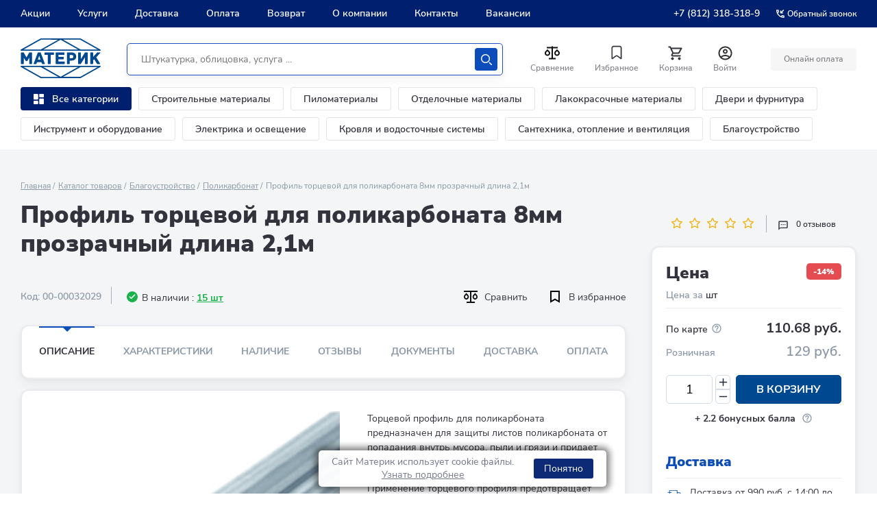

--- FILE ---
content_type: text/html; charset=UTF-8
request_url: https://www.materik-m.ru/ajax/list_recomended.php
body_size: 17178
content:


        <!-- items-container -->
    <section class="slider-section slider-section--bg-gray">
        <div class="inner">
            <div class="products">
                <div class="products__header">
                    <div class="block-header">
                        <div class="block-header__main">
                            <h2 class="block-header__title">Не забудьте приобрести</h2>
                                                            <div class="block-header__tags">
                                    <ul class="tags section_tags">
										
										                                        <li class="tags__item">
                                            <button class="tags__btn js-tabs-btn js-tabs-btn--active" data-tabs-link="all">Все</button>
                                        </li>
										                                        																							<li class="tags__item">
													<button class="tags__btn js-tabs-btn" data-tabs-link="1443">Мешки для мусора</button>
												</li>
												                                        																							<li class="tags__item">
													<button class="tags__btn js-tabs-btn" data-tabs-link="1274">Поликарбонат</button>
												</li>
												                                        																							<li class="tags__item">
													<button class="tags__btn js-tabs-btn" data-tabs-link="1434">Рукавицы, краги, перчатки</button>
												</li>
												                                        																							<li class="tags__item">
													<button class="tags__btn js-tabs-btn" data-tabs-link="1416">Ножи и лезвия</button>
												</li>
												                                                                            </ul>
                                </div>
                                                    </div>
                    </div>
                </div>
                <div class="products__slider j-products-slider" >
                    <div class="products__slider-wrap j-products-slider-wrap" data-width="wide" data-entity="container-1">
                                                    <div class="products__item all  qqqqqq1" data-entity="items-row">
                                
    <div class="product-card-new"
         id="bx_3966226736_6491_7e1b8e3524755c391129a9d7e6f2d206" data-entity="item">
        <meta itemprop="name" content="Мешок полипропиленовый зеленый 50 х 90 см">
<meta itemprop="description" content="Полипропиленовые мешки применяются в таких сферах как: строительство &#40;в них выбрасывают различного рода ремонтный мусор&#41;, при переездах в них перевозят вещи и другие предметы домашнего обихода, водители грузовых машин используют в качестве упаковки груза, в производстве в них фасуют сыпучие материалы. ">
<meta itemprop="brand" content="">

		<div class="product-card-new__header">
			<span class="product-card-new__code">Код: 00-00004596</span>
		
			<div class="product-card-compare__edit-btns">
				<div class="product-card-compare__edit-btn-item">
								
					<a href="?action=ADD_TO_COMPARE_LIST&id=6491" class="product-card-compare__compare-btn " data-entity="compare-title" data-name="Мешок полипропиленовый зеленый 50 х 90 см" data-img="/upload/iblock/37d/37d474945f93d1ae4b73b0f70bfacabb.jpg" data-url="/shop/meshok-polipropilenovyy-zelenyy-50kh90-sm/" id="compareid_6491" onclick="compare_tov(6491);" >			
					
						<svg xmlns="http://www.w3.org/2000/svg" width="20" height="18" viewBox="0 0 20 18" fill="none">
							<path d="M10.9095 0.00010853L19.9301 0V2H10.9095V16H16V18H4V16H9.09136V2H0.0698596V0H9.09136L10.9095 0.00010853ZM3.63682 3.343L6.20773 6.172C6.71626 6.73142 7.06258 7.44415 7.20287 8.22007C7.34316 8.99599 7.27114 9.80024 6.99591 10.5311C6.72068 11.262 6.25459 11.8867 5.6566 12.3262C5.05861 12.7658 4.35556 13.0004 3.63636 13.0004C2.91717 13.0004 2.21412 12.7658 1.61613 12.3262C1.01814 11.8867 0.552054 11.262 0.276821 10.5311C0.00158802 9.80024 -0.0704351 8.99599 0.0698596 8.22007C0.210154 7.44415 0.556466 6.73142 1.065 6.172L3.63682 3.343ZM16.3641 3.343L18.935 6.172C19.4435 6.73142 19.7898 7.44415 19.9301 8.22007C20.0704 8.99599 19.9984 9.80024 19.7232 10.5311C19.4479 11.262 18.9819 11.8867 18.3839 12.3262C17.7859 12.7658 17.0828 13.0004 16.3636 13.0004C15.6444 13.0004 14.9414 12.7658 14.3434 12.3262C13.7454 11.8867 13.2793 11.262 13.0041 10.5311C12.7289 9.80024 12.6568 8.99599 12.7971 8.22007C12.9374 7.44415 13.2837 6.73142 13.7923 6.172L16.3641 3.343ZM3.63682 6.172L2.35136 7.586C2.09703 7.86568 1.92381 8.22205 1.85361 8.61002C1.78341 8.998 1.81939 9.40017 1.95699 9.76565C2.09458 10.1311 2.32762 10.4435 2.62663 10.6633C2.92564 10.8831 3.27719 11.0004 3.63682 11.0004C3.99645 11.0004 4.34799 10.8831 4.647 10.6633C4.94601 10.4435 5.17905 10.1311 5.31665 9.76565C5.45425 9.40017 5.49022 8.998 5.42002 8.61002C5.34983 8.22205 5.17661 7.86568 4.92227 7.586L3.63682 6.172ZM16.3641 6.172L15.0786 7.586C14.8243 7.86568 14.6511 8.22205 14.5809 8.61002C14.5107 8.998 14.5467 9.40017 14.6843 9.76565C14.8219 10.1311 15.0549 10.4435 15.3539 10.6633C15.6529 10.8831 16.0045 11.0004 16.3641 11.0004C16.7237 11.0004 17.0753 10.8831 17.3743 10.6633C17.6733 10.4435 17.9063 10.1311 18.0439 9.76565C18.1815 9.40017 18.2175 8.998 18.1473 8.61002C18.0771 8.22205 17.9039 7.86568 17.6495 7.586L16.3641 6.172Z" fill="#0F0F0F"/>
						</svg>				
					</a>
				</div>
				
				<div class="product-card-new__edit-btn-item">
					<button class="product-card-new__favourite	favourite" data-id="6491">
						<svg xmlns="http://www.w3.org/2000/svg" width="20" height="18" viewBox="0 0 20 18" fill="none">
							<path d="M4 1V16L10 12.6129L16 16V1H4Z" fill="transparent" stroke="black" stroke-width="2"/></path>
						</svg>
					</button>
				</div>			
			</div>		
		</div>
		
		<div class="product-card-new__main product-card__main">
			<!--a href="/shop/meshok-polipropilenovyy-zelenyy-50kh90-sm/"-->
			<div class="product-card-new__pic-wrap">
								<!--img src="/upload/iblock/37d/37d474945f93d1ae4b73b0f70bfacabb.jpg" alt="" class="product-card-new__pic"-->
				<img src="/upload/resize_cache/iblock/37d/400_300_1/37d474945f93d1ae4b73b0f70bfacabb.jpg" alt="" class="product-card-new__pic">

					

				 

				 

					

							
	
					
									<span class="product-card-new__label product-card-new__label--best-price">-10%</span>
					
	
				<div class="product-card-new__rating">
					<i class="product-card-new__star"></i>
					<span class="product-card-new__grade">5</span>
				</div>
			</div>
			<!--/a-->
			
			
							<div class="product-card-new__availability-wrap">
					<div class="product-card-new__availability product-card-new__availability--ok">
						<span class="product-card-new__availability-icon"></span>
						<span class="product-card-new__availability-text">В наличии: 2974 шт</span>
					</div>
				</div>		
					
		
		
			<a href="/shop/meshok-polipropilenovyy-zelenyy-50kh90-sm/" class="product-card-new__title" itemprop="url">Мешок полипропиленовый зеленый 50 х 90 см</a>
			
			
			<div class="product-card-new__price-wrap js-tabs-goods">

									<div class="product-card-new__nav-block">
						<div class="product-card-new__nav-item">
							<button class="product-card-new__nav-btn js-tabs-goods-btn js-tabs-goods-btn--active" data-tabs-link="variable1">Цена</button>
						</div>
					</div>					
								
				<div class="product-card-new__tabs-info-wrap qwqwqw">
					<div class="product-card-new__tabs-info js-tabs-goods-info1 js-tabs-goods-info--open" data-tabs-id="variable1">
						<ul class="product-card-new__price">
							<li class="product-card-new__price-option">
								<span class="product-card-new__price-text">По карте Материк
								</span>
								<!--span class="product-card-new__price-value">112 ₽</span-->
								<span class="product-card-new__price-value base_6491" id="bx_3966226736_6491_7e1b8e3524755c391129a9d7e6f2d206_price">9 руб.</span>				 
						
								<!--meta itemprop="price" content="9 руб."-->
								<meta itemprop="price" content="9 руб.">
								<meta itemprop="priceCurrency" content="RUB">
								<meta itemprop="url" content="">
								<link itemprop="availability" href="http://schema.org/InStock"/>									
								
								
							</li>
							<li class="product-card-new__price-option">
								<div class="product-card-new__price-key">
									<span class="product-card-new__price-text">
										Розничная цена
									</span>
								</div>
								<!--span class="product-card-new__price-value">117 ₽</span-->
								<span class="product-card-new__price-value retail_6491" >10 руб.</span>
							</li>
						</ul>
						
										<form class="product-card__order product-card-new__order_1 card-form">
						<input type="hidden" name="code" value="">
												<div class="card-form__field js-amount-block">
																	 
										 
							<input type="number" class="card-form__input js-amount product_amount" id="bx_3966226736_6491_7e1b8e3524755c391129a9d7e6f2d206_quantity"
								name="quantity"
								value="1" step="1" min="1"  max1="2974"
								data-basket_btn_id="bx_3966226736_6491_7e1b8e3524755c391129a9d7e6f2d206_basket_actions"
							>
							<div class="card-form__count-btns">
								<button type="button" class="card-form__count-btn js-amount-btn js-amount-btn-increase">
									<svg width="13" height="13" viewBox="0 0 13 13" fill="none" xmlns="http://www.w3.org/2000/svg">
									<path d="M7.21094 11.4766L7.21094 7.21094L11.4766 7.21094C11.9031 7.21094 12.1875 6.92656 12.1875 6.5C12.1875 6.07344 11.9031 5.78906 11.4766 5.78906L7.21094 5.78906L7.21094 1.52344C7.21094 1.09687 6.92656 0.8125 6.5 0.8125C6.07344 0.8125 5.78906 1.09687 5.78906 1.52344L5.78906 5.78906L1.52344 5.78906C1.09687 5.78906 0.8125 6.07344 0.8125 6.5C0.8125 6.92656 1.09687 7.21094 1.52344 7.21094L5.78906 7.21094L5.78906 11.4766C5.78906 11.9031 6.07344 12.1875 6.5 12.1875C6.92656 12.1875 7.21094 11.9031 7.21094 11.4766Z" fill="#1F2D3D"/>
									</svg>
									<span>больше</span>
								</button>
								<button type="button" class="card-form__count-btn js-amount-btn js-amount-btn-reduce">
									<svg width="13" height="13" viewBox="0 0 13 13" fill="none" xmlns="http://www.w3.org/2000/svg">
									<rect x="12.1875" y="7.3125" width="11.375" height="1.625" rx="0.8125" transform="rotate(-180 12.1875 7.3125)" fill="#1F2D3D"/>
									</svg>
									<span>меньше</span>
								</button>
							</div>
						</div>
																		<div class="card-form__btn" id="bx_3966226736_6491_7e1b8e3524755c391129a9d7e6f2d206_basket_actions">
								<a href="javascript:void(0)" class="btn btn--card-form btn--gray btn_add_basket  product-card-new__btn qqq" data-btn_code="6491" id="bx_3966226736_6491_7e1b8e3524755c391129a9d7e6f2d206_buy_link"	data-product-id="6491" data-product-price="9">
								
									<span class="product-card-new__btn-icon">
										<svg width="20" height="20" viewBox="0 0 20 20" fill="none" xmlns="http://www.w3.org/2000/svg">
											<path d="M14.545 11c.75 0 1.41-.41 1.749-1.03l3.579-6.49a.996.996 0 00-.87-1.48H4.208l-.94-2H0v2h2l3.598 7.59-1.35 2.44c-.73 1.34.23 2.97 1.75 2.97h11.995v-2H5.998l1.1-2h7.447zM5.158 4h12.146l-2.76 5H7.528L5.158 4zm.84 12c-1.1 0-1.99.9-1.99 2s.89 2 1.99 2 1.999-.9 1.999-2-.9-2-2-2zm9.996 0c-1.1 0-1.99.9-1.99 2s.89 2 1.99 2 2-.9 2-2-.9-2-2-2z" fill="#fff" />
										</svg>
									</span>
									&nbsp;В корзину
								</a>
						</div>
											</form>	
												
						<!--div class="product-card-new__btn-wrap">
							<button class="product-card-new__btn">
								<span class="product-card-new__btn-icon">
									<svg width="20" height="20" viewBox="0 0 20 20" fill="none" xmlns="http://www.w3.org/2000/svg">
										<path d="M14.545 11c.75 0 1.41-.41 1.749-1.03l3.579-6.49a.996.996 0 00-.87-1.48H4.208l-.94-2H0v2h2l3.598 7.59-1.35 2.44c-.73 1.34.23 2.97 1.75 2.97h11.995v-2H5.998l1.1-2h7.447zM5.158 4h12.146l-2.76 5H7.528L5.158 4zm.84 12c-1.1 0-1.99.9-1.99 2s.89 2 1.99 2 1.999-.9 1.999-2-.9-2-2-2zm9.996 0c-1.1 0-1.99.9-1.99 2s.89 2 1.99 2 2-.9 2-2-.9-2-2-2z" fill="#fff" />
									</svg>
								</span>
								<span class="product-card-new__btn-text">
									в корзину
								</span>
							</button>
						</div-->
					</div>
					
											
					
					
							
					
					
					
				</div>
			</div>
		</div>
				
				

        <script>
            var obbx_3966226736_6491_7e1b8e3524755c391129a9d7e6f2d206 = new JCCatalogItem({'PRODUCT_TYPE':'1','SHOW_QUANTITY':true,'SHOW_ADD_BASKET_BTN':false,'SHOW_BUY_BTN':true,'SHOW_ABSENT':true,'SHOW_OLD_PRICE':true,'ADD_TO_BASKET_ACTION':'ADD','SHOW_CLOSE_POPUP':false,'SHOW_DISCOUNT_PERCENT':false,'DISPLAY_COMPARE':true,'BIG_DATA':false,'TEMPLATE_THEME':'blue','VIEW_MODE':'CARD','USE_SUBSCRIBE':true,'PRODUCT':{'ID':'6491','NAME':'Мешок полипропиленовый зеленый 50 х 90 см','DETAIL_PAGE_URL':'/shop/meshok-polipropilenovyy-zelenyy-50kh90-sm/','PICT':{'ID':'2621790','SRC':'/upload/iblock/c61/vgmcza4s6b3dlgsyldunnn3g1jl2q0m1.jpg','WIDTH':'450','HEIGHT':'224'},'CAN_BUY':true,'CHECK_QUANTITY':false,'MAX_QUANTITY':'2974','STEP_QUANTITY':'1','QUANTITY_FLOAT':true,'ITEM_PRICE_MODE':'S','ITEM_PRICES':[{'UNROUND_BASE_PRICE':'9','UNROUND_PRICE':'9','BASE_PRICE':'9','PRICE':'9','ID':'12941','PRICE_TYPE_ID':'1','CURRENCY':'RUB','DISCOUNT':'0','PERCENT':'0','QUANTITY_FROM':'','QUANTITY_TO':'','QUANTITY_HASH':'ZERO-INF','MEASURE_RATIO_ID':'','PRINT_BASE_PRICE':'9 руб.','RATIO_BASE_PRICE':'9','PRINT_RATIO_BASE_PRICE':'9 руб.','PRINT_PRICE':'9 руб.','RATIO_PRICE':'9','PRINT_RATIO_PRICE':'9 руб.','PRINT_DISCOUNT':'0 руб.','RATIO_DISCOUNT':'0','PRINT_RATIO_DISCOUNT':'0 руб.','MIN_QUANTITY':'1'}],'ITEM_PRICE_SELECTED':'0','ITEM_QUANTITY_RANGES':{'ZERO-INF':{'HASH':'ZERO-INF','QUANTITY_FROM':'','QUANTITY_TO':'','SORT_FROM':'0','SORT_TO':'INF'}},'ITEM_QUANTITY_RANGE_SELECTED':'ZERO-INF','ITEM_MEASURE_RATIOS':{'2386':{'ID':'2386','RATIO':'1','IS_DEFAULT':'Y','PRODUCT_ID':'6491'}},'ITEM_MEASURE_RATIO_SELECTED':'2386','MORE_PHOTO':[{'ID':'2621790','SRC':'/upload/iblock/c61/vgmcza4s6b3dlgsyldunnn3g1jl2q0m1.jpg','WIDTH':'450','HEIGHT':'224'},{'ID':'2621791','SRC':'/upload/iblock/c5e/7vioe1lqu7f7hj4wy9aojw3k1anwnzkk.jpg','WIDTH':'300','HEIGHT':'213'},{'ID':'2621792','SRC':'/upload/iblock/2ea/ilnpcm7v41znrq2at2mhv0bicl10ih06.jpg','WIDTH':'1600','HEIGHT':'1600'}],'MORE_PHOTO_COUNT':'3'},'BASKET':{'ADD_PROPS':true,'QUANTITY':'quantity','PROPS':'prop','EMPTY_PROPS':true,'BASKET_URL':'/basket/','ADD_URL_TEMPLATE':'/ajax/list_recomended.php?action=ADD2BASKET&id=#ID#','BUY_URL_TEMPLATE':'/ajax/list_recomended.php?action=BUY&id=#ID#'},'VISUAL':{'ID':'bx_3966226736_6491_7e1b8e3524755c391129a9d7e6f2d206','PICT_ID':'bx_3966226736_6491_7e1b8e3524755c391129a9d7e6f2d206_secondpict','PICT_SLIDER_ID':'bx_3966226736_6491_7e1b8e3524755c391129a9d7e6f2d206_pict_slider','QUANTITY_ID':'bx_3966226736_6491_7e1b8e3524755c391129a9d7e6f2d206_quantity','QUANTITY_UP_ID':'bx_3966226736_6491_7e1b8e3524755c391129a9d7e6f2d206_quant_up','QUANTITY_DOWN_ID':'bx_3966226736_6491_7e1b8e3524755c391129a9d7e6f2d206_quant_down','PRICE_ID':'bx_3966226736_6491_7e1b8e3524755c391129a9d7e6f2d206_price','PRICE_OLD_ID':'bx_3966226736_6491_7e1b8e3524755c391129a9d7e6f2d206_price_old','PRICE_TOTAL_ID':'bx_3966226736_6491_7e1b8e3524755c391129a9d7e6f2d206_price_total','BUY_ID':'bx_3966226736_6491_7e1b8e3524755c391129a9d7e6f2d206_buy_link','BASKET_PROP_DIV':'bx_3966226736_6491_7e1b8e3524755c391129a9d7e6f2d206_basket_prop','BASKET_ACTIONS_ID':'bx_3966226736_6491_7e1b8e3524755c391129a9d7e6f2d206_basket_actions','NOT_AVAILABLE_MESS':'bx_3966226736_6491_7e1b8e3524755c391129a9d7e6f2d206_not_avail','COMPARE_LINK_ID':'bx_3966226736_6491_7e1b8e3524755c391129a9d7e6f2d206_compare_link','SUBSCRIBE_ID':'bx_3966226736_6491_7e1b8e3524755c391129a9d7e6f2d206_subscribe'},'COMPARE':{'COMPARE_URL_TEMPLATE':'/ajax/list_recomended.php?action=ADD_TO_COMPARE_LIST&id=#ID#','COMPARE_DELETE_URL_TEMPLATE':'/ajax/list_recomended.php?action=DELETE_FROM_COMPARE_LIST&id=#ID#','COMPARE_PATH':'/shop/compare.php?action=#ACTION_CODE#'},'PRODUCT_DISPLAY_MODE':'Y','USE_ENHANCED_ECOMMERCE':'Y','DATA_LAYER_NAME':'dataLayer','BRAND_PROPERTY':'','IS_FACEBOOK_CONVERSION_CUSTOMIZE_PRODUCT_EVENT_ENABLED':false});
        </script>
    </div>
    		<script>
			BX.ready(BX.defer(function(){
				if (!!window.obbx_3966226736_6491_7e1b8e3524755c391129a9d7e6f2d206)
				{
					window.obbx_3966226736_6491_7e1b8e3524755c391129a9d7e6f2d206.setCompared('');

									}
			}));
		</script>
		                            </div>
                                                        <div class="products__item all  qqqqqq1" data-entity="items-row">
                                
    <div class="product-card-new"
         id="bx_3966226736_5656_362ce596257894d11ab5c1d73d13c755" data-entity="item">
        <meta itemprop="name" content="Лента перфорированная для поликарбоната 25мм 25 м.п.">
<meta itemprop="description" content="">
<meta itemprop="brand" content="">

		<div class="product-card-new__header">
			<span class="product-card-new__code">Код: 00-00011505</span>
		
			<div class="product-card-compare__edit-btns">
				<div class="product-card-compare__edit-btn-item">
								
					<a href="?action=ADD_TO_COMPARE_LIST&id=5656" class="product-card-compare__compare-btn " data-entity="compare-title" data-name="Лента перфорированная для поликарбоната 25мм 25 м.п." data-img="/upload/iblock/3d0/vi8oex8t8k0ou0qibc42k8m9garf1xds.jpg" data-url="/shop/lenta-perforirovannaya-dlya-polikarbonata-4-8-mm-27-m-p-/" id="compareid_5656" onclick="compare_tov(5656);" >			
					
						<svg xmlns="http://www.w3.org/2000/svg" width="20" height="18" viewBox="0 0 20 18" fill="none">
							<path d="M10.9095 0.00010853L19.9301 0V2H10.9095V16H16V18H4V16H9.09136V2H0.0698596V0H9.09136L10.9095 0.00010853ZM3.63682 3.343L6.20773 6.172C6.71626 6.73142 7.06258 7.44415 7.20287 8.22007C7.34316 8.99599 7.27114 9.80024 6.99591 10.5311C6.72068 11.262 6.25459 11.8867 5.6566 12.3262C5.05861 12.7658 4.35556 13.0004 3.63636 13.0004C2.91717 13.0004 2.21412 12.7658 1.61613 12.3262C1.01814 11.8867 0.552054 11.262 0.276821 10.5311C0.00158802 9.80024 -0.0704351 8.99599 0.0698596 8.22007C0.210154 7.44415 0.556466 6.73142 1.065 6.172L3.63682 3.343ZM16.3641 3.343L18.935 6.172C19.4435 6.73142 19.7898 7.44415 19.9301 8.22007C20.0704 8.99599 19.9984 9.80024 19.7232 10.5311C19.4479 11.262 18.9819 11.8867 18.3839 12.3262C17.7859 12.7658 17.0828 13.0004 16.3636 13.0004C15.6444 13.0004 14.9414 12.7658 14.3434 12.3262C13.7454 11.8867 13.2793 11.262 13.0041 10.5311C12.7289 9.80024 12.6568 8.99599 12.7971 8.22007C12.9374 7.44415 13.2837 6.73142 13.7923 6.172L16.3641 3.343ZM3.63682 6.172L2.35136 7.586C2.09703 7.86568 1.92381 8.22205 1.85361 8.61002C1.78341 8.998 1.81939 9.40017 1.95699 9.76565C2.09458 10.1311 2.32762 10.4435 2.62663 10.6633C2.92564 10.8831 3.27719 11.0004 3.63682 11.0004C3.99645 11.0004 4.34799 10.8831 4.647 10.6633C4.94601 10.4435 5.17905 10.1311 5.31665 9.76565C5.45425 9.40017 5.49022 8.998 5.42002 8.61002C5.34983 8.22205 5.17661 7.86568 4.92227 7.586L3.63682 6.172ZM16.3641 6.172L15.0786 7.586C14.8243 7.86568 14.6511 8.22205 14.5809 8.61002C14.5107 8.998 14.5467 9.40017 14.6843 9.76565C14.8219 10.1311 15.0549 10.4435 15.3539 10.6633C15.6529 10.8831 16.0045 11.0004 16.3641 11.0004C16.7237 11.0004 17.0753 10.8831 17.3743 10.6633C17.6733 10.4435 17.9063 10.1311 18.0439 9.76565C18.1815 9.40017 18.2175 8.998 18.1473 8.61002C18.0771 8.22205 17.9039 7.86568 17.6495 7.586L16.3641 6.172Z" fill="#0F0F0F"/>
						</svg>				
					</a>
				</div>
				
				<div class="product-card-new__edit-btn-item">
					<button class="product-card-new__favourite	favourite" data-id="5656">
						<svg xmlns="http://www.w3.org/2000/svg" width="20" height="18" viewBox="0 0 20 18" fill="none">
							<path d="M4 1V16L10 12.6129L16 16V1H4Z" fill="transparent" stroke="black" stroke-width="2"/></path>
						</svg>
					</button>
				</div>			
			</div>		
		</div>
		
		<div class="product-card-new__main product-card__main">
			<!--a href="/shop/lenta-perforirovannaya-dlya-polikarbonata-4-8-mm-27-m-p-/"-->
			<div class="product-card-new__pic-wrap">
								<!--img src="/upload/iblock/3d0/vi8oex8t8k0ou0qibc42k8m9garf1xds.jpg" alt="" class="product-card-new__pic"-->
				<img src="/upload/iblock/3d0/vi8oex8t8k0ou0qibc42k8m9garf1xds.jpg" alt="" class="product-card-new__pic">

					

				 

				 

					

							
	
					
									<span class="product-card-new__label product-card-new__label--best-price">-8%</span>
					
	
				<div class="product-card-new__rating">
					<i class="product-card-new__star"></i>
					<span class="product-card-new__grade">5</span>
				</div>
			</div>
			<!--/a-->
			
			
							<div class="product-card-new__availability-wrap">
					<div class="product-card-new__availability product-card-new__availability--ok">
						<span class="product-card-new__availability-icon"></span>
						<span class="product-card-new__availability-text">В наличии: 20 шт</span>
					</div>
				</div>		
					
		
		
			<a href="/shop/lenta-perforirovannaya-dlya-polikarbonata-4-8-mm-27-m-p-/" class="product-card-new__title" itemprop="url">Лента перфорированная для поликарбоната 25мм 25 м.п.</a>
			
			
			<div class="product-card-new__price-wrap js-tabs-goods">

									<div class="product-card-new__nav-block">
						<div class="product-card-new__nav-item">
							<button class="product-card-new__nav-btn js-tabs-goods-btn js-tabs-goods-btn--active" data-tabs-link="variable1">Цена</button>
						</div>
					</div>					
								
				<div class="product-card-new__tabs-info-wrap qwqwqw">
					<div class="product-card-new__tabs-info js-tabs-goods-info1 js-tabs-goods-info--open" data-tabs-id="variable1">
						<ul class="product-card-new__price">
							<li class="product-card-new__price-option">
								<span class="product-card-new__price-text">По карте Материк
								</span>
								<!--span class="product-card-new__price-value">112 ₽</span-->
								<span class="product-card-new__price-value base_5656" id="bx_3966226736_5656_362ce596257894d11ab5c1d73d13c755_price">1 050 руб.</span>				 
						
								<!--meta itemprop="price" content="1 050 руб."-->
								<meta itemprop="price" content="1 050 руб.">
								<meta itemprop="priceCurrency" content="RUB">
								<meta itemprop="url" content="">
								<link itemprop="availability" href="http://schema.org/InStock"/>									
								
								
							</li>
							<li class="product-card-new__price-option">
								<div class="product-card-new__price-key">
									<span class="product-card-new__price-text">
										Розничная цена
									</span>
								</div>
								<!--span class="product-card-new__price-value">117 ₽</span-->
								<span class="product-card-new__price-value retail_5656" >1 140 руб.</span>
							</li>
						</ul>
						
										<form class="product-card__order product-card-new__order_1 card-form">
						<input type="hidden" name="code" value="">
												<div class="card-form__field js-amount-block">
																	 
										 
							<input type="number" class="card-form__input js-amount product_amount" id="bx_3966226736_5656_362ce596257894d11ab5c1d73d13c755_quantity"
								name="quantity"
								value="1" step="1" min="1"  max1="20"
								data-basket_btn_id="bx_3966226736_5656_362ce596257894d11ab5c1d73d13c755_basket_actions"
							>
							<div class="card-form__count-btns">
								<button type="button" class="card-form__count-btn js-amount-btn js-amount-btn-increase">
									<svg width="13" height="13" viewBox="0 0 13 13" fill="none" xmlns="http://www.w3.org/2000/svg">
									<path d="M7.21094 11.4766L7.21094 7.21094L11.4766 7.21094C11.9031 7.21094 12.1875 6.92656 12.1875 6.5C12.1875 6.07344 11.9031 5.78906 11.4766 5.78906L7.21094 5.78906L7.21094 1.52344C7.21094 1.09687 6.92656 0.8125 6.5 0.8125C6.07344 0.8125 5.78906 1.09687 5.78906 1.52344L5.78906 5.78906L1.52344 5.78906C1.09687 5.78906 0.8125 6.07344 0.8125 6.5C0.8125 6.92656 1.09687 7.21094 1.52344 7.21094L5.78906 7.21094L5.78906 11.4766C5.78906 11.9031 6.07344 12.1875 6.5 12.1875C6.92656 12.1875 7.21094 11.9031 7.21094 11.4766Z" fill="#1F2D3D"/>
									</svg>
									<span>больше</span>
								</button>
								<button type="button" class="card-form__count-btn js-amount-btn js-amount-btn-reduce">
									<svg width="13" height="13" viewBox="0 0 13 13" fill="none" xmlns="http://www.w3.org/2000/svg">
									<rect x="12.1875" y="7.3125" width="11.375" height="1.625" rx="0.8125" transform="rotate(-180 12.1875 7.3125)" fill="#1F2D3D"/>
									</svg>
									<span>меньше</span>
								</button>
							</div>
						</div>
																		<div class="card-form__btn" id="bx_3966226736_5656_362ce596257894d11ab5c1d73d13c755_basket_actions">
								<a href="javascript:void(0)" class="btn btn--card-form btn--gray btn_add_basket  product-card-new__btn qqq" data-btn_code="5656" id="bx_3966226736_5656_362ce596257894d11ab5c1d73d13c755_buy_link"	data-product-id="5656" data-product-price="1050">
								
									<span class="product-card-new__btn-icon">
										<svg width="20" height="20" viewBox="0 0 20 20" fill="none" xmlns="http://www.w3.org/2000/svg">
											<path d="M14.545 11c.75 0 1.41-.41 1.749-1.03l3.579-6.49a.996.996 0 00-.87-1.48H4.208l-.94-2H0v2h2l3.598 7.59-1.35 2.44c-.73 1.34.23 2.97 1.75 2.97h11.995v-2H5.998l1.1-2h7.447zM5.158 4h12.146l-2.76 5H7.528L5.158 4zm.84 12c-1.1 0-1.99.9-1.99 2s.89 2 1.99 2 1.999-.9 1.999-2-.9-2-2-2zm9.996 0c-1.1 0-1.99.9-1.99 2s.89 2 1.99 2 2-.9 2-2-.9-2-2-2z" fill="#fff" />
										</svg>
									</span>
									&nbsp;В корзину
								</a>
						</div>
											</form>	
												
						<!--div class="product-card-new__btn-wrap">
							<button class="product-card-new__btn">
								<span class="product-card-new__btn-icon">
									<svg width="20" height="20" viewBox="0 0 20 20" fill="none" xmlns="http://www.w3.org/2000/svg">
										<path d="M14.545 11c.75 0 1.41-.41 1.749-1.03l3.579-6.49a.996.996 0 00-.87-1.48H4.208l-.94-2H0v2h2l3.598 7.59-1.35 2.44c-.73 1.34.23 2.97 1.75 2.97h11.995v-2H5.998l1.1-2h7.447zM5.158 4h12.146l-2.76 5H7.528L5.158 4zm.84 12c-1.1 0-1.99.9-1.99 2s.89 2 1.99 2 1.999-.9 1.999-2-.9-2-2-2zm9.996 0c-1.1 0-1.99.9-1.99 2s.89 2 1.99 2 2-.9 2-2-.9-2-2-2z" fill="#fff" />
									</svg>
								</span>
								<span class="product-card-new__btn-text">
									в корзину
								</span>
							</button>
						</div-->
					</div>
					
											
					
					
							
					
					
					
				</div>
			</div>
		</div>
				
				

        <script>
            var obbx_3966226736_5656_362ce596257894d11ab5c1d73d13c755 = new JCCatalogItem({'PRODUCT_TYPE':'1','SHOW_QUANTITY':true,'SHOW_ADD_BASKET_BTN':false,'SHOW_BUY_BTN':true,'SHOW_ABSENT':true,'SHOW_OLD_PRICE':true,'ADD_TO_BASKET_ACTION':'ADD','SHOW_CLOSE_POPUP':false,'SHOW_DISCOUNT_PERCENT':false,'DISPLAY_COMPARE':true,'BIG_DATA':false,'TEMPLATE_THEME':'blue','VIEW_MODE':'CARD','USE_SUBSCRIBE':true,'PRODUCT':{'ID':'5656','NAME':'Лента перфорированная для поликарбоната 25мм 25 м.п.','DETAIL_PAGE_URL':'/shop/lenta-perforirovannaya-dlya-polikarbonata-4-8-mm-27-m-p-/','PICT':{'ID':'2111609','SRC':'/upload/iblock/4a0/pb9qyf6146vrw3tdor7o6j0dmj35ccol.jpg','WIDTH':'683','HEIGHT':'500'},'CAN_BUY':true,'CHECK_QUANTITY':false,'MAX_QUANTITY':'20','STEP_QUANTITY':'1','QUANTITY_FLOAT':true,'ITEM_PRICE_MODE':'S','ITEM_PRICES':[{'UNROUND_BASE_PRICE':'1050','UNROUND_PRICE':'1050','BASE_PRICE':'1050','PRICE':'1050','ID':'11271','PRICE_TYPE_ID':'1','CURRENCY':'RUB','DISCOUNT':'0','PERCENT':'0','QUANTITY_FROM':'','QUANTITY_TO':'','QUANTITY_HASH':'ZERO-INF','MEASURE_RATIO_ID':'','PRINT_BASE_PRICE':'1 050 руб.','RATIO_BASE_PRICE':'1050','PRINT_RATIO_BASE_PRICE':'1 050 руб.','PRINT_PRICE':'1 050 руб.','RATIO_PRICE':'1050','PRINT_RATIO_PRICE':'1 050 руб.','PRINT_DISCOUNT':'0 руб.','RATIO_DISCOUNT':'0','PRINT_RATIO_DISCOUNT':'0 руб.','MIN_QUANTITY':'1'}],'ITEM_PRICE_SELECTED':'0','ITEM_QUANTITY_RANGES':{'ZERO-INF':{'HASH':'ZERO-INF','QUANTITY_FROM':'','QUANTITY_TO':'','SORT_FROM':'0','SORT_TO':'INF'}},'ITEM_QUANTITY_RANGE_SELECTED':'ZERO-INF','ITEM_MEASURE_RATIOS':{'1558':{'ID':'1558','RATIO':'1','IS_DEFAULT':'Y','PRODUCT_ID':'5656'}},'ITEM_MEASURE_RATIO_SELECTED':'1558','MORE_PHOTO':[{'ID':'2111609','SRC':'/upload/iblock/4a0/pb9qyf6146vrw3tdor7o6j0dmj35ccol.jpg','WIDTH':'683','HEIGHT':'500'}],'MORE_PHOTO_COUNT':'1'},'BASKET':{'ADD_PROPS':true,'QUANTITY':'quantity','PROPS':'prop','EMPTY_PROPS':true,'BASKET_URL':'/basket/','ADD_URL_TEMPLATE':'/ajax/list_recomended.php?action=ADD2BASKET&id=#ID#','BUY_URL_TEMPLATE':'/ajax/list_recomended.php?action=BUY&id=#ID#'},'VISUAL':{'ID':'bx_3966226736_5656_362ce596257894d11ab5c1d73d13c755','PICT_ID':'bx_3966226736_5656_362ce596257894d11ab5c1d73d13c755_secondpict','PICT_SLIDER_ID':'bx_3966226736_5656_362ce596257894d11ab5c1d73d13c755_pict_slider','QUANTITY_ID':'bx_3966226736_5656_362ce596257894d11ab5c1d73d13c755_quantity','QUANTITY_UP_ID':'bx_3966226736_5656_362ce596257894d11ab5c1d73d13c755_quant_up','QUANTITY_DOWN_ID':'bx_3966226736_5656_362ce596257894d11ab5c1d73d13c755_quant_down','PRICE_ID':'bx_3966226736_5656_362ce596257894d11ab5c1d73d13c755_price','PRICE_OLD_ID':'bx_3966226736_5656_362ce596257894d11ab5c1d73d13c755_price_old','PRICE_TOTAL_ID':'bx_3966226736_5656_362ce596257894d11ab5c1d73d13c755_price_total','BUY_ID':'bx_3966226736_5656_362ce596257894d11ab5c1d73d13c755_buy_link','BASKET_PROP_DIV':'bx_3966226736_5656_362ce596257894d11ab5c1d73d13c755_basket_prop','BASKET_ACTIONS_ID':'bx_3966226736_5656_362ce596257894d11ab5c1d73d13c755_basket_actions','NOT_AVAILABLE_MESS':'bx_3966226736_5656_362ce596257894d11ab5c1d73d13c755_not_avail','COMPARE_LINK_ID':'bx_3966226736_5656_362ce596257894d11ab5c1d73d13c755_compare_link','SUBSCRIBE_ID':'bx_3966226736_5656_362ce596257894d11ab5c1d73d13c755_subscribe'},'COMPARE':{'COMPARE_URL_TEMPLATE':'/ajax/list_recomended.php?action=ADD_TO_COMPARE_LIST&id=#ID#','COMPARE_DELETE_URL_TEMPLATE':'/ajax/list_recomended.php?action=DELETE_FROM_COMPARE_LIST&id=#ID#','COMPARE_PATH':'/shop/compare.php?action=#ACTION_CODE#'},'PRODUCT_DISPLAY_MODE':'Y','USE_ENHANCED_ECOMMERCE':'Y','DATA_LAYER_NAME':'dataLayer','BRAND_PROPERTY':'','IS_FACEBOOK_CONVERSION_CUSTOMIZE_PRODUCT_EVENT_ENABLED':false});
        </script>
    </div>
    		<script>
			BX.ready(BX.defer(function(){
				if (!!window.obbx_3966226736_5656_362ce596257894d11ab5c1d73d13c755)
				{
					window.obbx_3966226736_5656_362ce596257894d11ab5c1d73d13c755.setCompared('');

									}
			}));
		</script>
		                            </div>
                                                        <div class="products__item all  qqqqqq1" data-entity="items-row">
                                
    <div class="product-card-new"
         id="bx_3966226736_116316_c80764dfaf26ca80162484593ec7c29b" data-entity="item">
        <meta itemprop="name" content="Перчатки трикотажные с ПВХ (точки) 6 нитей Материк">
<meta itemprop="description" content="">
<meta itemprop="brand" content="">

		<div class="product-card-new__header">
			<span class="product-card-new__code">Код: 00-00031965</span>
		
			<div class="product-card-compare__edit-btns">
				<div class="product-card-compare__edit-btn-item">
								
					<a href="?action=ADD_TO_COMPARE_LIST&id=116316" class="product-card-compare__compare-btn " data-entity="compare-title" data-name="Перчатки трикотажные с ПВХ (точки) 6 нитей Материк" data-img="/upload/iblock/b6f/b6f9788ec589253a329366f81a219603.jpg" data-url="/shop/perchatki-trikotazhnye-s-pvkh-tochki-4-niti-00-00031965/" id="compareid_116316" onclick="compare_tov(116316);" >			
					
						<svg xmlns="http://www.w3.org/2000/svg" width="20" height="18" viewBox="0 0 20 18" fill="none">
							<path d="M10.9095 0.00010853L19.9301 0V2H10.9095V16H16V18H4V16H9.09136V2H0.0698596V0H9.09136L10.9095 0.00010853ZM3.63682 3.343L6.20773 6.172C6.71626 6.73142 7.06258 7.44415 7.20287 8.22007C7.34316 8.99599 7.27114 9.80024 6.99591 10.5311C6.72068 11.262 6.25459 11.8867 5.6566 12.3262C5.05861 12.7658 4.35556 13.0004 3.63636 13.0004C2.91717 13.0004 2.21412 12.7658 1.61613 12.3262C1.01814 11.8867 0.552054 11.262 0.276821 10.5311C0.00158802 9.80024 -0.0704351 8.99599 0.0698596 8.22007C0.210154 7.44415 0.556466 6.73142 1.065 6.172L3.63682 3.343ZM16.3641 3.343L18.935 6.172C19.4435 6.73142 19.7898 7.44415 19.9301 8.22007C20.0704 8.99599 19.9984 9.80024 19.7232 10.5311C19.4479 11.262 18.9819 11.8867 18.3839 12.3262C17.7859 12.7658 17.0828 13.0004 16.3636 13.0004C15.6444 13.0004 14.9414 12.7658 14.3434 12.3262C13.7454 11.8867 13.2793 11.262 13.0041 10.5311C12.7289 9.80024 12.6568 8.99599 12.7971 8.22007C12.9374 7.44415 13.2837 6.73142 13.7923 6.172L16.3641 3.343ZM3.63682 6.172L2.35136 7.586C2.09703 7.86568 1.92381 8.22205 1.85361 8.61002C1.78341 8.998 1.81939 9.40017 1.95699 9.76565C2.09458 10.1311 2.32762 10.4435 2.62663 10.6633C2.92564 10.8831 3.27719 11.0004 3.63682 11.0004C3.99645 11.0004 4.34799 10.8831 4.647 10.6633C4.94601 10.4435 5.17905 10.1311 5.31665 9.76565C5.45425 9.40017 5.49022 8.998 5.42002 8.61002C5.34983 8.22205 5.17661 7.86568 4.92227 7.586L3.63682 6.172ZM16.3641 6.172L15.0786 7.586C14.8243 7.86568 14.6511 8.22205 14.5809 8.61002C14.5107 8.998 14.5467 9.40017 14.6843 9.76565C14.8219 10.1311 15.0549 10.4435 15.3539 10.6633C15.6529 10.8831 16.0045 11.0004 16.3641 11.0004C16.7237 11.0004 17.0753 10.8831 17.3743 10.6633C17.6733 10.4435 17.9063 10.1311 18.0439 9.76565C18.1815 9.40017 18.2175 8.998 18.1473 8.61002C18.0771 8.22205 17.9039 7.86568 17.6495 7.586L16.3641 6.172Z" fill="#0F0F0F"/>
						</svg>				
					</a>
				</div>
				
				<div class="product-card-new__edit-btn-item">
					<button class="product-card-new__favourite	favourite" data-id="116316">
						<svg xmlns="http://www.w3.org/2000/svg" width="20" height="18" viewBox="0 0 20 18" fill="none">
							<path d="M4 1V16L10 12.6129L16 16V1H4Z" fill="transparent" stroke="black" stroke-width="2"/></path>
						</svg>
					</button>
				</div>			
			</div>		
		</div>
		
		<div class="product-card-new__main product-card__main">
			<!--a href="/shop/perchatki-trikotazhnye-s-pvkh-tochki-4-niti-00-00031965/"-->
			<div class="product-card-new__pic-wrap">
								<!--img src="/upload/iblock/b6f/b6f9788ec589253a329366f81a219603.jpg" alt="" class="product-card-new__pic"-->
				<img src="/upload/resize_cache/iblock/b6f/400_300_1/b6f9788ec589253a329366f81a219603.jpg" alt="" class="product-card-new__pic">

					

				 

				 

					

							
	
					
									<span class="product-card-new__label product-card-new__label--best-price">-7%</span>
					
	
				<div class="product-card-new__rating">
					<i class="product-card-new__star"></i>
					<span class="product-card-new__grade">5</span>
				</div>
			</div>
			<!--/a-->
			
			
							<div class="product-card-new__availability-wrap">
					<div class="product-card-new__availability product-card-new__availability--ok">
						<span class="product-card-new__availability-icon"></span>
						<span class="product-card-new__availability-text">В наличии: 1153 пар</span>
					</div>
				</div>		
					
		
		
			<a href="/shop/perchatki-trikotazhnye-s-pvkh-tochki-4-niti-00-00031965/" class="product-card-new__title" itemprop="url">Перчатки трикотажные с ПВХ (точки) 6 нитей Материк</a>
			
			
			<div class="product-card-new__price-wrap js-tabs-goods">

									<div class="product-card-new__nav-block">
						<div class="product-card-new__nav-item">
							<button class="product-card-new__nav-btn js-tabs-goods-btn js-tabs-goods-btn--active" data-tabs-link="variable1">Цена</button>
						</div>
					</div>					
								
				<div class="product-card-new__tabs-info-wrap qwqwqw">
					<div class="product-card-new__tabs-info js-tabs-goods-info1 js-tabs-goods-info--open" data-tabs-id="variable1">
						<ul class="product-card-new__price">
							<li class="product-card-new__price-option">
								<span class="product-card-new__price-text">По карте Материк
								</span>
								<!--span class="product-card-new__price-value">112 ₽</span-->
								<span class="product-card-new__price-value base_116316" id="bx_3966226736_116316_c80764dfaf26ca80162484593ec7c29b_price">39 руб.</span>				 
						
								<!--meta itemprop="price" content="39 руб."-->
								<meta itemprop="price" content="39 руб.">
								<meta itemprop="priceCurrency" content="RUB">
								<meta itemprop="url" content="">
								<link itemprop="availability" href="http://schema.org/InStock"/>									
								
								
							</li>
							<li class="product-card-new__price-option">
								<div class="product-card-new__price-key">
									<span class="product-card-new__price-text">
										Розничная цена
									</span>
								</div>
								<!--span class="product-card-new__price-value">117 ₽</span-->
								<span class="product-card-new__price-value retail_116316" >42 руб.</span>
							</li>
						</ul>
						
										<form class="product-card__order product-card-new__order_1 card-form">
						<input type="hidden" name="code" value="">
												<div class="card-form__field js-amount-block">
																	 
										 
							<input type="number" class="card-form__input js-amount product_amount" id="bx_3966226736_116316_c80764dfaf26ca80162484593ec7c29b_quantity"
								name="quantity"
								value="1" step="1" min="1"  max1="1153"
								data-basket_btn_id="bx_3966226736_116316_c80764dfaf26ca80162484593ec7c29b_basket_actions"
							>
							<div class="card-form__count-btns">
								<button type="button" class="card-form__count-btn js-amount-btn js-amount-btn-increase">
									<svg width="13" height="13" viewBox="0 0 13 13" fill="none" xmlns="http://www.w3.org/2000/svg">
									<path d="M7.21094 11.4766L7.21094 7.21094L11.4766 7.21094C11.9031 7.21094 12.1875 6.92656 12.1875 6.5C12.1875 6.07344 11.9031 5.78906 11.4766 5.78906L7.21094 5.78906L7.21094 1.52344C7.21094 1.09687 6.92656 0.8125 6.5 0.8125C6.07344 0.8125 5.78906 1.09687 5.78906 1.52344L5.78906 5.78906L1.52344 5.78906C1.09687 5.78906 0.8125 6.07344 0.8125 6.5C0.8125 6.92656 1.09687 7.21094 1.52344 7.21094L5.78906 7.21094L5.78906 11.4766C5.78906 11.9031 6.07344 12.1875 6.5 12.1875C6.92656 12.1875 7.21094 11.9031 7.21094 11.4766Z" fill="#1F2D3D"/>
									</svg>
									<span>больше</span>
								</button>
								<button type="button" class="card-form__count-btn js-amount-btn js-amount-btn-reduce">
									<svg width="13" height="13" viewBox="0 0 13 13" fill="none" xmlns="http://www.w3.org/2000/svg">
									<rect x="12.1875" y="7.3125" width="11.375" height="1.625" rx="0.8125" transform="rotate(-180 12.1875 7.3125)" fill="#1F2D3D"/>
									</svg>
									<span>меньше</span>
								</button>
							</div>
						</div>
																		<div class="card-form__btn" id="bx_3966226736_116316_c80764dfaf26ca80162484593ec7c29b_basket_actions">
								<a href="javascript:void(0)" class="btn btn--card-form btn--gray btn_add_basket  product-card-new__btn qqq" data-btn_code="116316" id="bx_3966226736_116316_c80764dfaf26ca80162484593ec7c29b_buy_link"	data-product-id="116316" data-product-price="39">
								
									<span class="product-card-new__btn-icon">
										<svg width="20" height="20" viewBox="0 0 20 20" fill="none" xmlns="http://www.w3.org/2000/svg">
											<path d="M14.545 11c.75 0 1.41-.41 1.749-1.03l3.579-6.49a.996.996 0 00-.87-1.48H4.208l-.94-2H0v2h2l3.598 7.59-1.35 2.44c-.73 1.34.23 2.97 1.75 2.97h11.995v-2H5.998l1.1-2h7.447zM5.158 4h12.146l-2.76 5H7.528L5.158 4zm.84 12c-1.1 0-1.99.9-1.99 2s.89 2 1.99 2 1.999-.9 1.999-2-.9-2-2-2zm9.996 0c-1.1 0-1.99.9-1.99 2s.89 2 1.99 2 2-.9 2-2-.9-2-2-2z" fill="#fff" />
										</svg>
									</span>
									&nbsp;В корзину
								</a>
						</div>
											</form>	
												
						<!--div class="product-card-new__btn-wrap">
							<button class="product-card-new__btn">
								<span class="product-card-new__btn-icon">
									<svg width="20" height="20" viewBox="0 0 20 20" fill="none" xmlns="http://www.w3.org/2000/svg">
										<path d="M14.545 11c.75 0 1.41-.41 1.749-1.03l3.579-6.49a.996.996 0 00-.87-1.48H4.208l-.94-2H0v2h2l3.598 7.59-1.35 2.44c-.73 1.34.23 2.97 1.75 2.97h11.995v-2H5.998l1.1-2h7.447zM5.158 4h12.146l-2.76 5H7.528L5.158 4zm.84 12c-1.1 0-1.99.9-1.99 2s.89 2 1.99 2 1.999-.9 1.999-2-.9-2-2-2zm9.996 0c-1.1 0-1.99.9-1.99 2s.89 2 1.99 2 2-.9 2-2-.9-2-2-2z" fill="#fff" />
									</svg>
								</span>
								<span class="product-card-new__btn-text">
									в корзину
								</span>
							</button>
						</div-->
					</div>
					
											
					
					
							
					
					
					
				</div>
			</div>
		</div>
				
				

        <script>
            var obbx_3966226736_116316_c80764dfaf26ca80162484593ec7c29b = new JCCatalogItem({'PRODUCT_TYPE':'1','SHOW_QUANTITY':true,'SHOW_ADD_BASKET_BTN':false,'SHOW_BUY_BTN':true,'SHOW_ABSENT':true,'SHOW_OLD_PRICE':true,'ADD_TO_BASKET_ACTION':'ADD','SHOW_CLOSE_POPUP':false,'SHOW_DISCOUNT_PERCENT':false,'DISPLAY_COMPARE':true,'BIG_DATA':false,'TEMPLATE_THEME':'blue','VIEW_MODE':'CARD','USE_SUBSCRIBE':true,'PRODUCT':{'ID':'116316','NAME':'Перчатки трикотажные с ПВХ (точки) 6 нитей Материк','DETAIL_PAGE_URL':'/shop/perchatki-trikotazhnye-s-pvkh-tochki-4-niti-00-00031965/','PICT':{'ID':'1948592','SRC':'/upload/iblock/b6f/b6f9788ec589253a329366f81a219603.jpg','WIDTH':'1600','HEIGHT':'1347'},'CAN_BUY':true,'CHECK_QUANTITY':false,'MAX_QUANTITY':'1153','STEP_QUANTITY':'1','QUANTITY_FLOAT':true,'ITEM_PRICE_MODE':'S','ITEM_PRICES':[{'UNROUND_BASE_PRICE':'39','UNROUND_PRICE':'39','BASE_PRICE':'39','PRICE':'39','ID':'118263','PRICE_TYPE_ID':'1','CURRENCY':'RUB','DISCOUNT':'0','PERCENT':'0','QUANTITY_FROM':'','QUANTITY_TO':'','QUANTITY_HASH':'ZERO-INF','MEASURE_RATIO_ID':'','PRINT_BASE_PRICE':'39 руб.','RATIO_BASE_PRICE':'39','PRINT_RATIO_BASE_PRICE':'39 руб.','PRINT_PRICE':'39 руб.','RATIO_PRICE':'39','PRINT_RATIO_PRICE':'39 руб.','PRINT_DISCOUNT':'0 руб.','RATIO_DISCOUNT':'0','PRINT_RATIO_DISCOUNT':'0 руб.','MIN_QUANTITY':'1'}],'ITEM_PRICE_SELECTED':'0','ITEM_QUANTITY_RANGES':{'ZERO-INF':{'HASH':'ZERO-INF','QUANTITY_FROM':'','QUANTITY_TO':'','SORT_FROM':'0','SORT_TO':'INF'}},'ITEM_QUANTITY_RANGE_SELECTED':'ZERO-INF','ITEM_MEASURE_RATIOS':{'14895':{'ID':'14895','RATIO':'1','IS_DEFAULT':'Y','PRODUCT_ID':'116316'}},'ITEM_MEASURE_RATIO_SELECTED':'14895','MORE_PHOTO':[false],'MORE_PHOTO_COUNT':'1'},'BASKET':{'ADD_PROPS':true,'QUANTITY':'quantity','PROPS':'prop','EMPTY_PROPS':true,'BASKET_URL':'/basket/','ADD_URL_TEMPLATE':'/ajax/list_recomended.php?action=ADD2BASKET&id=#ID#','BUY_URL_TEMPLATE':'/ajax/list_recomended.php?action=BUY&id=#ID#'},'VISUAL':{'ID':'bx_3966226736_116316_c80764dfaf26ca80162484593ec7c29b','PICT_ID':'bx_3966226736_116316_c80764dfaf26ca80162484593ec7c29b_secondpict','PICT_SLIDER_ID':'bx_3966226736_116316_c80764dfaf26ca80162484593ec7c29b_pict_slider','QUANTITY_ID':'bx_3966226736_116316_c80764dfaf26ca80162484593ec7c29b_quantity','QUANTITY_UP_ID':'bx_3966226736_116316_c80764dfaf26ca80162484593ec7c29b_quant_up','QUANTITY_DOWN_ID':'bx_3966226736_116316_c80764dfaf26ca80162484593ec7c29b_quant_down','PRICE_ID':'bx_3966226736_116316_c80764dfaf26ca80162484593ec7c29b_price','PRICE_OLD_ID':'bx_3966226736_116316_c80764dfaf26ca80162484593ec7c29b_price_old','PRICE_TOTAL_ID':'bx_3966226736_116316_c80764dfaf26ca80162484593ec7c29b_price_total','BUY_ID':'bx_3966226736_116316_c80764dfaf26ca80162484593ec7c29b_buy_link','BASKET_PROP_DIV':'bx_3966226736_116316_c80764dfaf26ca80162484593ec7c29b_basket_prop','BASKET_ACTIONS_ID':'bx_3966226736_116316_c80764dfaf26ca80162484593ec7c29b_basket_actions','NOT_AVAILABLE_MESS':'bx_3966226736_116316_c80764dfaf26ca80162484593ec7c29b_not_avail','COMPARE_LINK_ID':'bx_3966226736_116316_c80764dfaf26ca80162484593ec7c29b_compare_link','SUBSCRIBE_ID':'bx_3966226736_116316_c80764dfaf26ca80162484593ec7c29b_subscribe'},'COMPARE':{'COMPARE_URL_TEMPLATE':'/ajax/list_recomended.php?action=ADD_TO_COMPARE_LIST&id=#ID#','COMPARE_DELETE_URL_TEMPLATE':'/ajax/list_recomended.php?action=DELETE_FROM_COMPARE_LIST&id=#ID#','COMPARE_PATH':'/shop/compare.php?action=#ACTION_CODE#'},'PRODUCT_DISPLAY_MODE':'Y','USE_ENHANCED_ECOMMERCE':'Y','DATA_LAYER_NAME':'dataLayer','BRAND_PROPERTY':'','IS_FACEBOOK_CONVERSION_CUSTOMIZE_PRODUCT_EVENT_ENABLED':false});
        </script>
    </div>
    		<script>
			BX.ready(BX.defer(function(){
				if (!!window.obbx_3966226736_116316_c80764dfaf26ca80162484593ec7c29b)
				{
					window.obbx_3966226736_116316_c80764dfaf26ca80162484593ec7c29b.setCompared('');

									}
			}));
		</script>
		                            </div>
                                                        <div class="products__item all  qqqqqq1" data-entity="items-row">
                                
    <div class="product-card-new"
         id="bx_3966226736_116838_d0fb066f64e2309c4b241a491f76c62e" data-entity="item">
        <meta itemprop="name" content="Термошайба для поликарбоната прозрачная универсальная 25шт/уп">
<meta itemprop="description" content="">
<meta itemprop="brand" content="">

		<div class="product-card-new__header">
			<span class="product-card-new__code">Код: 00-00032058</span>
		
			<div class="product-card-compare__edit-btns">
				<div class="product-card-compare__edit-btn-item">
								
					<a href="?action=ADD_TO_COMPARE_LIST&id=116838" class="product-card-compare__compare-btn " data-entity="compare-title" data-name="Термошайба для поликарбоната прозрачная универсальная 25шт/уп" data-img="/upload/iblock/4a2/6v45lgzb01lw37bpeky7dqhu4vq60akw.jpg" data-url="/shop/termoshayba-dlya-polikarbonata-prozrachnaya-universalnaya-25sht-47-up/" id="compareid_116838" onclick="compare_tov(116838);" >			
					
						<svg xmlns="http://www.w3.org/2000/svg" width="20" height="18" viewBox="0 0 20 18" fill="none">
							<path d="M10.9095 0.00010853L19.9301 0V2H10.9095V16H16V18H4V16H9.09136V2H0.0698596V0H9.09136L10.9095 0.00010853ZM3.63682 3.343L6.20773 6.172C6.71626 6.73142 7.06258 7.44415 7.20287 8.22007C7.34316 8.99599 7.27114 9.80024 6.99591 10.5311C6.72068 11.262 6.25459 11.8867 5.6566 12.3262C5.05861 12.7658 4.35556 13.0004 3.63636 13.0004C2.91717 13.0004 2.21412 12.7658 1.61613 12.3262C1.01814 11.8867 0.552054 11.262 0.276821 10.5311C0.00158802 9.80024 -0.0704351 8.99599 0.0698596 8.22007C0.210154 7.44415 0.556466 6.73142 1.065 6.172L3.63682 3.343ZM16.3641 3.343L18.935 6.172C19.4435 6.73142 19.7898 7.44415 19.9301 8.22007C20.0704 8.99599 19.9984 9.80024 19.7232 10.5311C19.4479 11.262 18.9819 11.8867 18.3839 12.3262C17.7859 12.7658 17.0828 13.0004 16.3636 13.0004C15.6444 13.0004 14.9414 12.7658 14.3434 12.3262C13.7454 11.8867 13.2793 11.262 13.0041 10.5311C12.7289 9.80024 12.6568 8.99599 12.7971 8.22007C12.9374 7.44415 13.2837 6.73142 13.7923 6.172L16.3641 3.343ZM3.63682 6.172L2.35136 7.586C2.09703 7.86568 1.92381 8.22205 1.85361 8.61002C1.78341 8.998 1.81939 9.40017 1.95699 9.76565C2.09458 10.1311 2.32762 10.4435 2.62663 10.6633C2.92564 10.8831 3.27719 11.0004 3.63682 11.0004C3.99645 11.0004 4.34799 10.8831 4.647 10.6633C4.94601 10.4435 5.17905 10.1311 5.31665 9.76565C5.45425 9.40017 5.49022 8.998 5.42002 8.61002C5.34983 8.22205 5.17661 7.86568 4.92227 7.586L3.63682 6.172ZM16.3641 6.172L15.0786 7.586C14.8243 7.86568 14.6511 8.22205 14.5809 8.61002C14.5107 8.998 14.5467 9.40017 14.6843 9.76565C14.8219 10.1311 15.0549 10.4435 15.3539 10.6633C15.6529 10.8831 16.0045 11.0004 16.3641 11.0004C16.7237 11.0004 17.0753 10.8831 17.3743 10.6633C17.6733 10.4435 17.9063 10.1311 18.0439 9.76565C18.1815 9.40017 18.2175 8.998 18.1473 8.61002C18.0771 8.22205 17.9039 7.86568 17.6495 7.586L16.3641 6.172Z" fill="#0F0F0F"/>
						</svg>				
					</a>
				</div>
				
				<div class="product-card-new__edit-btn-item">
					<button class="product-card-new__favourite	favourite" data-id="116838">
						<svg xmlns="http://www.w3.org/2000/svg" width="20" height="18" viewBox="0 0 20 18" fill="none">
							<path d="M4 1V16L10 12.6129L16 16V1H4Z" fill="transparent" stroke="black" stroke-width="2"/></path>
						</svg>
					</button>
				</div>			
			</div>		
		</div>
		
		<div class="product-card-new__main product-card__main">
			<!--a href="/shop/termoshayba-dlya-polikarbonata-prozrachnaya-universalnaya-25sht-47-up/"-->
			<div class="product-card-new__pic-wrap">
								<!--img src="/upload/iblock/4a2/6v45lgzb01lw37bpeky7dqhu4vq60akw.jpg" alt="" class="product-card-new__pic"-->
				<img src="/upload/iblock/4a2/6v45lgzb01lw37bpeky7dqhu4vq60akw.jpg" alt="" class="product-card-new__pic">

					

				 

				 

					

							
	
					
									<span class="product-card-new__label product-card-new__label--best-price">-8%</span>
					
	
				<div class="product-card-new__rating">
					<i class="product-card-new__star"></i>
					<span class="product-card-new__grade">0</span>
				</div>
			</div>
			<!--/a-->
			
			
							<div class="product-card-new__availability-wrap">
					<div class="product-card-new__availability product-card-new__availability--ok">
						<span class="product-card-new__availability-icon"></span>
						<span class="product-card-new__availability-text">В наличии: 46 упак</span>
					</div>
				</div>		
					
		
		
			<a href="/shop/termoshayba-dlya-polikarbonata-prozrachnaya-universalnaya-25sht-47-up/" class="product-card-new__title" itemprop="url">Термошайба для поликарбоната прозрачная универсальная 25шт/уп</a>
			
			
			<div class="product-card-new__price-wrap js-tabs-goods">

									<div class="product-card-new__nav-block">
						<div class="product-card-new__nav-item">
							<button class="product-card-new__nav-btn js-tabs-goods-btn js-tabs-goods-btn--active" data-tabs-link="variable1">Цена</button>
						</div>
					</div>					
								
				<div class="product-card-new__tabs-info-wrap qwqwqw">
					<div class="product-card-new__tabs-info js-tabs-goods-info1 js-tabs-goods-info--open" data-tabs-id="variable1">
						<ul class="product-card-new__price">
							<li class="product-card-new__price-option">
								<span class="product-card-new__price-text">По карте Материк
								</span>
								<!--span class="product-card-new__price-value">112 ₽</span-->
								<span class="product-card-new__price-value base_116838" id="bx_3966226736_116838_d0fb066f64e2309c4b241a491f76c62e_price">280 руб.</span>				 
						
								<!--meta itemprop="price" content="280 руб."-->
								<meta itemprop="price" content="280 руб.">
								<meta itemprop="priceCurrency" content="RUB">
								<meta itemprop="url" content="">
								<link itemprop="availability" href="http://schema.org/InStock"/>									
								
								
							</li>
							<li class="product-card-new__price-option">
								<div class="product-card-new__price-key">
									<span class="product-card-new__price-text">
										Розничная цена
									</span>
								</div>
								<!--span class="product-card-new__price-value">117 ₽</span-->
								<span class="product-card-new__price-value retail_116838" >305 руб.</span>
							</li>
						</ul>
						
										<form class="product-card__order product-card-new__order_1 card-form">
						<input type="hidden" name="code" value="">
												<div class="card-form__field js-amount-block">
																	 
										 
							<input type="number" class="card-form__input js-amount product_amount" id="bx_3966226736_116838_d0fb066f64e2309c4b241a491f76c62e_quantity"
								name="quantity"
								value="1" step="1" min="1"  max1="46"
								data-basket_btn_id="bx_3966226736_116838_d0fb066f64e2309c4b241a491f76c62e_basket_actions"
							>
							<div class="card-form__count-btns">
								<button type="button" class="card-form__count-btn js-amount-btn js-amount-btn-increase">
									<svg width="13" height="13" viewBox="0 0 13 13" fill="none" xmlns="http://www.w3.org/2000/svg">
									<path d="M7.21094 11.4766L7.21094 7.21094L11.4766 7.21094C11.9031 7.21094 12.1875 6.92656 12.1875 6.5C12.1875 6.07344 11.9031 5.78906 11.4766 5.78906L7.21094 5.78906L7.21094 1.52344C7.21094 1.09687 6.92656 0.8125 6.5 0.8125C6.07344 0.8125 5.78906 1.09687 5.78906 1.52344L5.78906 5.78906L1.52344 5.78906C1.09687 5.78906 0.8125 6.07344 0.8125 6.5C0.8125 6.92656 1.09687 7.21094 1.52344 7.21094L5.78906 7.21094L5.78906 11.4766C5.78906 11.9031 6.07344 12.1875 6.5 12.1875C6.92656 12.1875 7.21094 11.9031 7.21094 11.4766Z" fill="#1F2D3D"/>
									</svg>
									<span>больше</span>
								</button>
								<button type="button" class="card-form__count-btn js-amount-btn js-amount-btn-reduce">
									<svg width="13" height="13" viewBox="0 0 13 13" fill="none" xmlns="http://www.w3.org/2000/svg">
									<rect x="12.1875" y="7.3125" width="11.375" height="1.625" rx="0.8125" transform="rotate(-180 12.1875 7.3125)" fill="#1F2D3D"/>
									</svg>
									<span>меньше</span>
								</button>
							</div>
						</div>
																		<div class="card-form__btn" id="bx_3966226736_116838_d0fb066f64e2309c4b241a491f76c62e_basket_actions">
								<a href="javascript:void(0)" class="btn btn--card-form btn--gray btn_add_basket  product-card-new__btn qqq" data-btn_code="116838" id="bx_3966226736_116838_d0fb066f64e2309c4b241a491f76c62e_buy_link"	data-product-id="116838" data-product-price="280">
								
									<span class="product-card-new__btn-icon">
										<svg width="20" height="20" viewBox="0 0 20 20" fill="none" xmlns="http://www.w3.org/2000/svg">
											<path d="M14.545 11c.75 0 1.41-.41 1.749-1.03l3.579-6.49a.996.996 0 00-.87-1.48H4.208l-.94-2H0v2h2l3.598 7.59-1.35 2.44c-.73 1.34.23 2.97 1.75 2.97h11.995v-2H5.998l1.1-2h7.447zM5.158 4h12.146l-2.76 5H7.528L5.158 4zm.84 12c-1.1 0-1.99.9-1.99 2s.89 2 1.99 2 1.999-.9 1.999-2-.9-2-2-2zm9.996 0c-1.1 0-1.99.9-1.99 2s.89 2 1.99 2 2-.9 2-2-.9-2-2-2z" fill="#fff" />
										</svg>
									</span>
									&nbsp;В корзину
								</a>
						</div>
											</form>	
												
						<!--div class="product-card-new__btn-wrap">
							<button class="product-card-new__btn">
								<span class="product-card-new__btn-icon">
									<svg width="20" height="20" viewBox="0 0 20 20" fill="none" xmlns="http://www.w3.org/2000/svg">
										<path d="M14.545 11c.75 0 1.41-.41 1.749-1.03l3.579-6.49a.996.996 0 00-.87-1.48H4.208l-.94-2H0v2h2l3.598 7.59-1.35 2.44c-.73 1.34.23 2.97 1.75 2.97h11.995v-2H5.998l1.1-2h7.447zM5.158 4h12.146l-2.76 5H7.528L5.158 4zm.84 12c-1.1 0-1.99.9-1.99 2s.89 2 1.99 2 1.999-.9 1.999-2-.9-2-2-2zm9.996 0c-1.1 0-1.99.9-1.99 2s.89 2 1.99 2 2-.9 2-2-.9-2-2-2z" fill="#fff" />
									</svg>
								</span>
								<span class="product-card-new__btn-text">
									в корзину
								</span>
							</button>
						</div-->
					</div>
					
											
					
					
							
					
					
					
				</div>
			</div>
		</div>
				
				

        <script>
            var obbx_3966226736_116838_d0fb066f64e2309c4b241a491f76c62e = new JCCatalogItem({'PRODUCT_TYPE':'1','SHOW_QUANTITY':true,'SHOW_ADD_BASKET_BTN':false,'SHOW_BUY_BTN':true,'SHOW_ABSENT':true,'SHOW_OLD_PRICE':true,'ADD_TO_BASKET_ACTION':'ADD','SHOW_CLOSE_POPUP':false,'SHOW_DISCOUNT_PERCENT':false,'DISPLAY_COMPARE':true,'BIG_DATA':false,'TEMPLATE_THEME':'blue','VIEW_MODE':'CARD','USE_SUBSCRIBE':true,'PRODUCT':{'ID':'116838','NAME':'Термошайба для поликарбоната прозрачная универсальная 25шт/уп','DETAIL_PAGE_URL':'/shop/termoshayba-dlya-polikarbonata-prozrachnaya-universalnaya-25sht-47-up/','PICT':{'ID':'2111599','SRC':'/upload/iblock/4a2/6v45lgzb01lw37bpeky7dqhu4vq60akw.jpg','WIDTH':'211','HEIGHT':'211'},'CAN_BUY':true,'CHECK_QUANTITY':false,'MAX_QUANTITY':'46','STEP_QUANTITY':'1','QUANTITY_FLOAT':true,'ITEM_PRICE_MODE':'S','ITEM_PRICES':[{'UNROUND_BASE_PRICE':'280','UNROUND_PRICE':'280','BASE_PRICE':'280','PRICE':'280','ID':'118496','PRICE_TYPE_ID':'1','CURRENCY':'RUB','DISCOUNT':'0','PERCENT':'0','QUANTITY_FROM':'','QUANTITY_TO':'','QUANTITY_HASH':'ZERO-INF','MEASURE_RATIO_ID':'','PRINT_BASE_PRICE':'280 руб.','RATIO_BASE_PRICE':'280','PRINT_RATIO_BASE_PRICE':'280 руб.','PRINT_PRICE':'280 руб.','RATIO_PRICE':'280','PRINT_RATIO_PRICE':'280 руб.','PRINT_DISCOUNT':'0 руб.','RATIO_DISCOUNT':'0','PRINT_RATIO_DISCOUNT':'0 руб.','MIN_QUANTITY':'1'}],'ITEM_PRICE_SELECTED':'0','ITEM_QUANTITY_RANGES':{'ZERO-INF':{'HASH':'ZERO-INF','QUANTITY_FROM':'','QUANTITY_TO':'','SORT_FROM':'0','SORT_TO':'INF'}},'ITEM_QUANTITY_RANGE_SELECTED':'ZERO-INF','ITEM_MEASURE_RATIOS':{'14926':{'ID':'14926','RATIO':'1','IS_DEFAULT':'Y','PRODUCT_ID':'116838'}},'ITEM_MEASURE_RATIO_SELECTED':'14926','MORE_PHOTO':[false],'MORE_PHOTO_COUNT':'1'},'BASKET':{'ADD_PROPS':true,'QUANTITY':'quantity','PROPS':'prop','EMPTY_PROPS':true,'BASKET_URL':'/basket/','ADD_URL_TEMPLATE':'/ajax/list_recomended.php?action=ADD2BASKET&id=#ID#','BUY_URL_TEMPLATE':'/ajax/list_recomended.php?action=BUY&id=#ID#'},'VISUAL':{'ID':'bx_3966226736_116838_d0fb066f64e2309c4b241a491f76c62e','PICT_ID':'bx_3966226736_116838_d0fb066f64e2309c4b241a491f76c62e_secondpict','PICT_SLIDER_ID':'bx_3966226736_116838_d0fb066f64e2309c4b241a491f76c62e_pict_slider','QUANTITY_ID':'bx_3966226736_116838_d0fb066f64e2309c4b241a491f76c62e_quantity','QUANTITY_UP_ID':'bx_3966226736_116838_d0fb066f64e2309c4b241a491f76c62e_quant_up','QUANTITY_DOWN_ID':'bx_3966226736_116838_d0fb066f64e2309c4b241a491f76c62e_quant_down','PRICE_ID':'bx_3966226736_116838_d0fb066f64e2309c4b241a491f76c62e_price','PRICE_OLD_ID':'bx_3966226736_116838_d0fb066f64e2309c4b241a491f76c62e_price_old','PRICE_TOTAL_ID':'bx_3966226736_116838_d0fb066f64e2309c4b241a491f76c62e_price_total','BUY_ID':'bx_3966226736_116838_d0fb066f64e2309c4b241a491f76c62e_buy_link','BASKET_PROP_DIV':'bx_3966226736_116838_d0fb066f64e2309c4b241a491f76c62e_basket_prop','BASKET_ACTIONS_ID':'bx_3966226736_116838_d0fb066f64e2309c4b241a491f76c62e_basket_actions','NOT_AVAILABLE_MESS':'bx_3966226736_116838_d0fb066f64e2309c4b241a491f76c62e_not_avail','COMPARE_LINK_ID':'bx_3966226736_116838_d0fb066f64e2309c4b241a491f76c62e_compare_link','SUBSCRIBE_ID':'bx_3966226736_116838_d0fb066f64e2309c4b241a491f76c62e_subscribe'},'COMPARE':{'COMPARE_URL_TEMPLATE':'/ajax/list_recomended.php?action=ADD_TO_COMPARE_LIST&id=#ID#','COMPARE_DELETE_URL_TEMPLATE':'/ajax/list_recomended.php?action=DELETE_FROM_COMPARE_LIST&id=#ID#','COMPARE_PATH':'/shop/compare.php?action=#ACTION_CODE#'},'PRODUCT_DISPLAY_MODE':'Y','USE_ENHANCED_ECOMMERCE':'Y','DATA_LAYER_NAME':'dataLayer','BRAND_PROPERTY':'','IS_FACEBOOK_CONVERSION_CUSTOMIZE_PRODUCT_EVENT_ENABLED':false});
        </script>
    </div>
    		<script>
			BX.ready(BX.defer(function(){
				if (!!window.obbx_3966226736_116838_d0fb066f64e2309c4b241a491f76c62e)
				{
					window.obbx_3966226736_116838_d0fb066f64e2309c4b241a491f76c62e.setCompared('');

									}
			}));
		</script>
		                            </div>
                                                        <div class="products__item all  qqqqqq1" data-entity="items-row">
                                
    <div class="product-card-new"
         id="bx_3966226736_6304_8e8f6cea7f5e44ced2966cbefca3ecfa" data-entity="item">
        <meta itemprop="name" content="Поликарбонат сотовый 8мм 2,1 х 6м прозрачный">
<meta itemprop="description" content="Размер: 8х2100х6000мм. Применение: навесы, карнизы, теплицы, павильоны для бассейнов, козырьки перед входами в здания и сооружения. Сотовый поликарбонат - прозрачные панели с ячеистой структурой из полимерного материала. Листы сотового поликарбоната обладают повышенными прочностными характеристиками, при малом весе, он в 200 раз прочнее стекла и в 8 раз прочнее акриловых пластиков и ПВХ. Материал выдерживает ветер, снег, падение посторонних предметов, при этом листы гибкие, применяются для возведения арочных конструкций, криволинейных поверхностей. В случае разрушения поликарбонат не разлетается на осколки. Тепло- и звукоизоляция по эффективности сравнима со стеклопакетами 20мм. толщины. Изделия из поликарбоната оптически прозрачны, имеют стабильные размеры, отличные механические и электрические свойства. Кроме этого поликарбонат термо- и водостоек.">
<meta itemprop="brand" content="">

		<div class="product-card-new__header">
			<span class="product-card-new__code">Код: Н-000006327</span>
		
			<div class="product-card-compare__edit-btns">
				<div class="product-card-compare__edit-btn-item">
								
					<a href="?action=ADD_TO_COMPARE_LIST&id=6304" class="product-card-compare__compare-btn " data-entity="compare-title" data-name="Поликарбонат сотовый 8мм 2,1 х 6м прозрачный" data-img="/upload/iblock/3a8/3a86c86cdd45dacf868702bd4671899b.jpg" data-url="/shop/polikarbonat-sotovyy-prozrachnyy-8kh2100kh6000mm/" id="compareid_6304" onclick="compare_tov(6304);" >			
					
						<svg xmlns="http://www.w3.org/2000/svg" width="20" height="18" viewBox="0 0 20 18" fill="none">
							<path d="M10.9095 0.00010853L19.9301 0V2H10.9095V16H16V18H4V16H9.09136V2H0.0698596V0H9.09136L10.9095 0.00010853ZM3.63682 3.343L6.20773 6.172C6.71626 6.73142 7.06258 7.44415 7.20287 8.22007C7.34316 8.99599 7.27114 9.80024 6.99591 10.5311C6.72068 11.262 6.25459 11.8867 5.6566 12.3262C5.05861 12.7658 4.35556 13.0004 3.63636 13.0004C2.91717 13.0004 2.21412 12.7658 1.61613 12.3262C1.01814 11.8867 0.552054 11.262 0.276821 10.5311C0.00158802 9.80024 -0.0704351 8.99599 0.0698596 8.22007C0.210154 7.44415 0.556466 6.73142 1.065 6.172L3.63682 3.343ZM16.3641 3.343L18.935 6.172C19.4435 6.73142 19.7898 7.44415 19.9301 8.22007C20.0704 8.99599 19.9984 9.80024 19.7232 10.5311C19.4479 11.262 18.9819 11.8867 18.3839 12.3262C17.7859 12.7658 17.0828 13.0004 16.3636 13.0004C15.6444 13.0004 14.9414 12.7658 14.3434 12.3262C13.7454 11.8867 13.2793 11.262 13.0041 10.5311C12.7289 9.80024 12.6568 8.99599 12.7971 8.22007C12.9374 7.44415 13.2837 6.73142 13.7923 6.172L16.3641 3.343ZM3.63682 6.172L2.35136 7.586C2.09703 7.86568 1.92381 8.22205 1.85361 8.61002C1.78341 8.998 1.81939 9.40017 1.95699 9.76565C2.09458 10.1311 2.32762 10.4435 2.62663 10.6633C2.92564 10.8831 3.27719 11.0004 3.63682 11.0004C3.99645 11.0004 4.34799 10.8831 4.647 10.6633C4.94601 10.4435 5.17905 10.1311 5.31665 9.76565C5.45425 9.40017 5.49022 8.998 5.42002 8.61002C5.34983 8.22205 5.17661 7.86568 4.92227 7.586L3.63682 6.172ZM16.3641 6.172L15.0786 7.586C14.8243 7.86568 14.6511 8.22205 14.5809 8.61002C14.5107 8.998 14.5467 9.40017 14.6843 9.76565C14.8219 10.1311 15.0549 10.4435 15.3539 10.6633C15.6529 10.8831 16.0045 11.0004 16.3641 11.0004C16.7237 11.0004 17.0753 10.8831 17.3743 10.6633C17.6733 10.4435 17.9063 10.1311 18.0439 9.76565C18.1815 9.40017 18.2175 8.998 18.1473 8.61002C18.0771 8.22205 17.9039 7.86568 17.6495 7.586L16.3641 6.172Z" fill="#0F0F0F"/>
						</svg>				
					</a>
				</div>
				
				<div class="product-card-new__edit-btn-item">
					<button class="product-card-new__favourite	favourite" data-id="6304">
						<svg xmlns="http://www.w3.org/2000/svg" width="20" height="18" viewBox="0 0 20 18" fill="none">
							<path d="M4 1V16L10 12.6129L16 16V1H4Z" fill="transparent" stroke="black" stroke-width="2"/></path>
						</svg>
					</button>
				</div>			
			</div>		
		</div>
		
		<div class="product-card-new__main product-card__main">
			<!--a href="/shop/polikarbonat-sotovyy-prozrachnyy-8kh2100kh6000mm/"-->
			<div class="product-card-new__pic-wrap">
								<!--img src="/upload/iblock/3a8/3a86c86cdd45dacf868702bd4671899b.jpg" alt="" class="product-card-new__pic"-->
				<img src="/upload/resize_cache/iblock/3a8/400_300_1/3a86c86cdd45dacf868702bd4671899b.jpg" alt="" class="product-card-new__pic">

					

				 

				 

					

							
	
					
									<span class="product-card-new__label product-card-new__label--best-price">-12%</span>
					
	
				<div class="product-card-new__rating">
					<i class="product-card-new__star"></i>
					<span class="product-card-new__grade">5</span>
				</div>
			</div>
			<!--/a-->
			
			
							<div class="product-card-new__availability-wrap">
					<div class="product-card-new__availability product-card-new__availability--to-order">
						<span class="product-card-new__availability-icon"></span>
						<span class="product-card-new__availability-text">Под заказ</span>
					</div>
				</div>				
					
		
		
			<a href="/shop/polikarbonat-sotovyy-prozrachnyy-8kh2100kh6000mm/" class="product-card-new__title" itemprop="url">Поликарбонат сотовый 8мм 2,1 х 6м прозрачный</a>
			
			
			<div class="product-card-new__price-wrap js-tabs-goods">

									<div class="product-card-new__nav-block">
						<div class="product-card-new__nav-item">
							<button class="product-card-new__nav-btn js-tabs-goods-btn js-tabs-goods-btn--active" data-tabs-link="variable1">Цена</button>
						</div>
					</div>					
								
				<div class="product-card-new__tabs-info-wrap qwqwqw">
					<div class="product-card-new__tabs-info js-tabs-goods-info1 js-tabs-goods-info--open" data-tabs-id="variable1">
						<ul class="product-card-new__price">
							<li class="product-card-new__price-option">
								<span class="product-card-new__price-text">По карте Материк
								</span>
								<!--span class="product-card-new__price-value">112 ₽</span-->
								<span class="product-card-new__price-value base_6304" id="bx_3966226736_6304_8e8f6cea7f5e44ced2966cbefca3ecfa_price">5 050 руб.</span>				 
						
								<!--meta itemprop="price" content="5 050 руб."-->
								<meta itemprop="price" content="5 050 руб.">
								<meta itemprop="priceCurrency" content="RUB">
								<meta itemprop="url" content="">
								<link itemprop="availability" href="http://schema.org/InStock"/>									
								
								
							</li>
							<li class="product-card-new__price-option">
								<div class="product-card-new__price-key">
									<span class="product-card-new__price-text">
										Розничная цена
									</span>
								</div>
								<!--span class="product-card-new__price-value">117 ₽</span-->
								<span class="product-card-new__price-value retail_6304" >5 745 руб.</span>
							</li>
						</ul>
						
										<form class="product-card__order product-card-new__order_1 card-form">
						<input type="hidden" name="code" value="">
												<div class="card-form__field js-amount-block">
																	 
										 
							<input type="number" class="card-form__input js-amount product_amount" id="bx_3966226736_6304_8e8f6cea7f5e44ced2966cbefca3ecfa_quantity"
								name="quantity"
								value="1" step="1" min="1"  max1="0"
								data-basket_btn_id="bx_3966226736_6304_8e8f6cea7f5e44ced2966cbefca3ecfa_basket_actions"
							>
							<div class="card-form__count-btns">
								<button type="button" class="card-form__count-btn js-amount-btn js-amount-btn-increase">
									<svg width="13" height="13" viewBox="0 0 13 13" fill="none" xmlns="http://www.w3.org/2000/svg">
									<path d="M7.21094 11.4766L7.21094 7.21094L11.4766 7.21094C11.9031 7.21094 12.1875 6.92656 12.1875 6.5C12.1875 6.07344 11.9031 5.78906 11.4766 5.78906L7.21094 5.78906L7.21094 1.52344C7.21094 1.09687 6.92656 0.8125 6.5 0.8125C6.07344 0.8125 5.78906 1.09687 5.78906 1.52344L5.78906 5.78906L1.52344 5.78906C1.09687 5.78906 0.8125 6.07344 0.8125 6.5C0.8125 6.92656 1.09687 7.21094 1.52344 7.21094L5.78906 7.21094L5.78906 11.4766C5.78906 11.9031 6.07344 12.1875 6.5 12.1875C6.92656 12.1875 7.21094 11.9031 7.21094 11.4766Z" fill="#1F2D3D"/>
									</svg>
									<span>больше</span>
								</button>
								<button type="button" class="card-form__count-btn js-amount-btn js-amount-btn-reduce">
									<svg width="13" height="13" viewBox="0 0 13 13" fill="none" xmlns="http://www.w3.org/2000/svg">
									<rect x="12.1875" y="7.3125" width="11.375" height="1.625" rx="0.8125" transform="rotate(-180 12.1875 7.3125)" fill="#1F2D3D"/>
									</svg>
									<span>меньше</span>
								</button>
							</div>
						</div>
																		<div class="card-form__btn" id="bx_3966226736_6304_8e8f6cea7f5e44ced2966cbefca3ecfa_basket_actions">
								<a href="javascript:void(0)" class="btn btn--card-form btn--gray btn_add_basket  product-card-new__btn qqq" data-btn_code="6304" id="bx_3966226736_6304_8e8f6cea7f5e44ced2966cbefca3ecfa_buy_link"	data-product-id="6304" data-product-price="5050">
								
									<span class="product-card-new__btn-icon">
										<svg width="20" height="20" viewBox="0 0 20 20" fill="none" xmlns="http://www.w3.org/2000/svg">
											<path d="M14.545 11c.75 0 1.41-.41 1.749-1.03l3.579-6.49a.996.996 0 00-.87-1.48H4.208l-.94-2H0v2h2l3.598 7.59-1.35 2.44c-.73 1.34.23 2.97 1.75 2.97h11.995v-2H5.998l1.1-2h7.447zM5.158 4h12.146l-2.76 5H7.528L5.158 4zm.84 12c-1.1 0-1.99.9-1.99 2s.89 2 1.99 2 1.999-.9 1.999-2-.9-2-2-2zm9.996 0c-1.1 0-1.99.9-1.99 2s.89 2 1.99 2 2-.9 2-2-.9-2-2-2z" fill="#fff" />
										</svg>
									</span>
									&nbsp;В корзину
								</a>
						</div>
											</form>	
												
						<!--div class="product-card-new__btn-wrap">
							<button class="product-card-new__btn">
								<span class="product-card-new__btn-icon">
									<svg width="20" height="20" viewBox="0 0 20 20" fill="none" xmlns="http://www.w3.org/2000/svg">
										<path d="M14.545 11c.75 0 1.41-.41 1.749-1.03l3.579-6.49a.996.996 0 00-.87-1.48H4.208l-.94-2H0v2h2l3.598 7.59-1.35 2.44c-.73 1.34.23 2.97 1.75 2.97h11.995v-2H5.998l1.1-2h7.447zM5.158 4h12.146l-2.76 5H7.528L5.158 4zm.84 12c-1.1 0-1.99.9-1.99 2s.89 2 1.99 2 1.999-.9 1.999-2-.9-2-2-2zm9.996 0c-1.1 0-1.99.9-1.99 2s.89 2 1.99 2 2-.9 2-2-.9-2-2-2z" fill="#fff" />
									</svg>
								</span>
								<span class="product-card-new__btn-text">
									в корзину
								</span>
							</button>
						</div-->
					</div>
					
											
					
					
							
					
					
					
				</div>
			</div>
		</div>
				
				

        <script>
            var obbx_3966226736_6304_8e8f6cea7f5e44ced2966cbefca3ecfa = new JCCatalogItem({'PRODUCT_TYPE':'1','SHOW_QUANTITY':true,'SHOW_ADD_BASKET_BTN':false,'SHOW_BUY_BTN':true,'SHOW_ABSENT':true,'SHOW_OLD_PRICE':true,'ADD_TO_BASKET_ACTION':'ADD','SHOW_CLOSE_POPUP':false,'SHOW_DISCOUNT_PERCENT':false,'DISPLAY_COMPARE':true,'BIG_DATA':false,'TEMPLATE_THEME':'blue','VIEW_MODE':'CARD','USE_SUBSCRIBE':true,'PRODUCT':{'ID':'6304','NAME':'Поликарбонат сотовый 8мм 2,1 х 6м прозрачный','DETAIL_PAGE_URL':'/shop/polikarbonat-sotovyy-prozrachnyy-8kh2100kh6000mm/','PICT':{'ID':'1886813','SRC':'/upload/iblock/3a8/3a86c86cdd45dacf868702bd4671899b.jpg','WIDTH':'640','HEIGHT':'480'},'CAN_BUY':true,'CHECK_QUANTITY':false,'MAX_QUANTITY':'0','STEP_QUANTITY':'1','QUANTITY_FLOAT':true,'ITEM_PRICE_MODE':'S','ITEM_PRICES':[{'UNROUND_BASE_PRICE':'5050','UNROUND_PRICE':'5050','BASE_PRICE':'5050','PRICE':'5050','ID':'12567','PRICE_TYPE_ID':'1','CURRENCY':'RUB','DISCOUNT':'0','PERCENT':'0','QUANTITY_FROM':'','QUANTITY_TO':'','QUANTITY_HASH':'ZERO-INF','MEASURE_RATIO_ID':'','PRINT_BASE_PRICE':'5 050 руб.','RATIO_BASE_PRICE':'5050','PRINT_RATIO_BASE_PRICE':'5 050 руб.','PRINT_PRICE':'5 050 руб.','RATIO_PRICE':'5050','PRINT_RATIO_PRICE':'5 050 руб.','PRINT_DISCOUNT':'0 руб.','RATIO_DISCOUNT':'0','PRINT_RATIO_DISCOUNT':'0 руб.','MIN_QUANTITY':'1'}],'ITEM_PRICE_SELECTED':'0','ITEM_QUANTITY_RANGES':{'ZERO-INF':{'HASH':'ZERO-INF','QUANTITY_FROM':'','QUANTITY_TO':'','SORT_FROM':'0','SORT_TO':'INF'}},'ITEM_QUANTITY_RANGE_SELECTED':'ZERO-INF','ITEM_MEASURE_RATIOS':{'2201':{'ID':'2201','RATIO':'1','IS_DEFAULT':'Y','PRODUCT_ID':'6304'}},'ITEM_MEASURE_RATIO_SELECTED':'2201','MORE_PHOTO':[false],'MORE_PHOTO_COUNT':'1'},'BASKET':{'ADD_PROPS':true,'QUANTITY':'quantity','PROPS':'prop','EMPTY_PROPS':true,'BASKET_URL':'/basket/','ADD_URL_TEMPLATE':'/ajax/list_recomended.php?action=ADD2BASKET&id=#ID#','BUY_URL_TEMPLATE':'/ajax/list_recomended.php?action=BUY&id=#ID#'},'VISUAL':{'ID':'bx_3966226736_6304_8e8f6cea7f5e44ced2966cbefca3ecfa','PICT_ID':'bx_3966226736_6304_8e8f6cea7f5e44ced2966cbefca3ecfa_secondpict','PICT_SLIDER_ID':'bx_3966226736_6304_8e8f6cea7f5e44ced2966cbefca3ecfa_pict_slider','QUANTITY_ID':'bx_3966226736_6304_8e8f6cea7f5e44ced2966cbefca3ecfa_quantity','QUANTITY_UP_ID':'bx_3966226736_6304_8e8f6cea7f5e44ced2966cbefca3ecfa_quant_up','QUANTITY_DOWN_ID':'bx_3966226736_6304_8e8f6cea7f5e44ced2966cbefca3ecfa_quant_down','PRICE_ID':'bx_3966226736_6304_8e8f6cea7f5e44ced2966cbefca3ecfa_price','PRICE_OLD_ID':'bx_3966226736_6304_8e8f6cea7f5e44ced2966cbefca3ecfa_price_old','PRICE_TOTAL_ID':'bx_3966226736_6304_8e8f6cea7f5e44ced2966cbefca3ecfa_price_total','BUY_ID':'bx_3966226736_6304_8e8f6cea7f5e44ced2966cbefca3ecfa_buy_link','BASKET_PROP_DIV':'bx_3966226736_6304_8e8f6cea7f5e44ced2966cbefca3ecfa_basket_prop','BASKET_ACTIONS_ID':'bx_3966226736_6304_8e8f6cea7f5e44ced2966cbefca3ecfa_basket_actions','NOT_AVAILABLE_MESS':'bx_3966226736_6304_8e8f6cea7f5e44ced2966cbefca3ecfa_not_avail','COMPARE_LINK_ID':'bx_3966226736_6304_8e8f6cea7f5e44ced2966cbefca3ecfa_compare_link','SUBSCRIBE_ID':'bx_3966226736_6304_8e8f6cea7f5e44ced2966cbefca3ecfa_subscribe'},'COMPARE':{'COMPARE_URL_TEMPLATE':'/ajax/list_recomended.php?action=ADD_TO_COMPARE_LIST&id=#ID#','COMPARE_DELETE_URL_TEMPLATE':'/ajax/list_recomended.php?action=DELETE_FROM_COMPARE_LIST&id=#ID#','COMPARE_PATH':'/shop/compare.php?action=#ACTION_CODE#'},'PRODUCT_DISPLAY_MODE':'Y','USE_ENHANCED_ECOMMERCE':'Y','DATA_LAYER_NAME':'dataLayer','BRAND_PROPERTY':'','IS_FACEBOOK_CONVERSION_CUSTOMIZE_PRODUCT_EVENT_ENABLED':false});
        </script>
    </div>
    		<script>
			BX.ready(BX.defer(function(){
				if (!!window.obbx_3966226736_6304_8e8f6cea7f5e44ced2966cbefca3ecfa)
				{
					window.obbx_3966226736_6304_8e8f6cea7f5e44ced2966cbefca3ecfa.setCompared('');

									}
			}));
		</script>
		                            </div>
                                                        <div class="products__item all  qqqqqq1" data-entity="items-row">
                                
    <div class="product-card-new"
         id="bx_3966226736_11590_0f73996d13437b0b91038138616a89fe" data-entity="item">
        <meta itemprop="name" content="Нож металлический корпус лезвие-сегмент 18мм">
<meta itemprop="description" content="">
<meta itemprop="brand" content="">

		<div class="product-card-new__header">
			<span class="product-card-new__code">Код: Н-000007243</span>
		
			<div class="product-card-compare__edit-btns">
				<div class="product-card-compare__edit-btn-item">
								
					<a href="?action=ADD_TO_COMPARE_LIST&id=11590" class="product-card-compare__compare-btn " data-entity="compare-title" data-name="Нож металлический корпус лезвие-сегмент 18мм" data-img="/upload/iblock/313/313fc109a4848849262d2743d1585a21.jpg" data-url="/shop/nozh-metallicheskiy-korpus-lezvie-segment-18mm-art10250-47-09170-47-50116/" id="compareid_11590" onclick="compare_tov(11590);" >			
					
						<svg xmlns="http://www.w3.org/2000/svg" width="20" height="18" viewBox="0 0 20 18" fill="none">
							<path d="M10.9095 0.00010853L19.9301 0V2H10.9095V16H16V18H4V16H9.09136V2H0.0698596V0H9.09136L10.9095 0.00010853ZM3.63682 3.343L6.20773 6.172C6.71626 6.73142 7.06258 7.44415 7.20287 8.22007C7.34316 8.99599 7.27114 9.80024 6.99591 10.5311C6.72068 11.262 6.25459 11.8867 5.6566 12.3262C5.05861 12.7658 4.35556 13.0004 3.63636 13.0004C2.91717 13.0004 2.21412 12.7658 1.61613 12.3262C1.01814 11.8867 0.552054 11.262 0.276821 10.5311C0.00158802 9.80024 -0.0704351 8.99599 0.0698596 8.22007C0.210154 7.44415 0.556466 6.73142 1.065 6.172L3.63682 3.343ZM16.3641 3.343L18.935 6.172C19.4435 6.73142 19.7898 7.44415 19.9301 8.22007C20.0704 8.99599 19.9984 9.80024 19.7232 10.5311C19.4479 11.262 18.9819 11.8867 18.3839 12.3262C17.7859 12.7658 17.0828 13.0004 16.3636 13.0004C15.6444 13.0004 14.9414 12.7658 14.3434 12.3262C13.7454 11.8867 13.2793 11.262 13.0041 10.5311C12.7289 9.80024 12.6568 8.99599 12.7971 8.22007C12.9374 7.44415 13.2837 6.73142 13.7923 6.172L16.3641 3.343ZM3.63682 6.172L2.35136 7.586C2.09703 7.86568 1.92381 8.22205 1.85361 8.61002C1.78341 8.998 1.81939 9.40017 1.95699 9.76565C2.09458 10.1311 2.32762 10.4435 2.62663 10.6633C2.92564 10.8831 3.27719 11.0004 3.63682 11.0004C3.99645 11.0004 4.34799 10.8831 4.647 10.6633C4.94601 10.4435 5.17905 10.1311 5.31665 9.76565C5.45425 9.40017 5.49022 8.998 5.42002 8.61002C5.34983 8.22205 5.17661 7.86568 4.92227 7.586L3.63682 6.172ZM16.3641 6.172L15.0786 7.586C14.8243 7.86568 14.6511 8.22205 14.5809 8.61002C14.5107 8.998 14.5467 9.40017 14.6843 9.76565C14.8219 10.1311 15.0549 10.4435 15.3539 10.6633C15.6529 10.8831 16.0045 11.0004 16.3641 11.0004C16.7237 11.0004 17.0753 10.8831 17.3743 10.6633C17.6733 10.4435 17.9063 10.1311 18.0439 9.76565C18.1815 9.40017 18.2175 8.998 18.1473 8.61002C18.0771 8.22205 17.9039 7.86568 17.6495 7.586L16.3641 6.172Z" fill="#0F0F0F"/>
						</svg>				
					</a>
				</div>
				
				<div class="product-card-new__edit-btn-item">
					<button class="product-card-new__favourite	favourite" data-id="11590">
						<svg xmlns="http://www.w3.org/2000/svg" width="20" height="18" viewBox="0 0 20 18" fill="none">
							<path d="M4 1V16L10 12.6129L16 16V1H4Z" fill="transparent" stroke="black" stroke-width="2"/></path>
						</svg>
					</button>
				</div>			
			</div>		
		</div>
		
		<div class="product-card-new__main product-card__main">
			<!--a href="/shop/nozh-metallicheskiy-korpus-lezvie-segment-18mm-art10250-47-09170-47-50116/"-->
			<div class="product-card-new__pic-wrap">
								<!--img src="/upload/iblock/313/313fc109a4848849262d2743d1585a21.jpg" alt="" class="product-card-new__pic"-->
				<img src="/upload/iblock/313/313fc109a4848849262d2743d1585a21.jpg" alt="" class="product-card-new__pic">

					

				 

				 

					

							
	
					
									<span class="product-card-new__label product-card-new__label--best-price">-4%</span>
					
	
				<div class="product-card-new__rating">
					<i class="product-card-new__star"></i>
					<span class="product-card-new__grade">5</span>
				</div>
			</div>
			<!--/a-->
			
			
							<div class="product-card-new__availability-wrap">
					<div class="product-card-new__availability product-card-new__availability--ok">
						<span class="product-card-new__availability-icon"></span>
						<span class="product-card-new__availability-text">В наличии: 110 шт</span>
					</div>
				</div>		
					
		
		
			<a href="/shop/nozh-metallicheskiy-korpus-lezvie-segment-18mm-art10250-47-09170-47-50116/" class="product-card-new__title" itemprop="url">Нож металлический корпус лезвие-сегмент 18мм</a>
			
			
			<div class="product-card-new__price-wrap js-tabs-goods">

									<div class="product-card-new__nav-block">
						<div class="product-card-new__nav-item">
							<button class="product-card-new__nav-btn js-tabs-goods-btn js-tabs-goods-btn--active" data-tabs-link="variable1">Цена</button>
						</div>
					</div>					
								
				<div class="product-card-new__tabs-info-wrap qwqwqw">
					<div class="product-card-new__tabs-info js-tabs-goods-info1 js-tabs-goods-info--open" data-tabs-id="variable1">
						<ul class="product-card-new__price">
							<li class="product-card-new__price-option">
								<span class="product-card-new__price-text">По карте Материк
								</span>
								<!--span class="product-card-new__price-value">112 ₽</span-->
								<span class="product-card-new__price-value base_11590" id="bx_3966226736_11590_0f73996d13437b0b91038138616a89fe_price">367 руб.</span>				 
						
								<!--meta itemprop="price" content="367 руб."-->
								<meta itemprop="price" content="367 руб.">
								<meta itemprop="priceCurrency" content="RUB">
								<meta itemprop="url" content="">
								<link itemprop="availability" href="http://schema.org/InStock"/>									
								
								
							</li>
							<li class="product-card-new__price-option">
								<div class="product-card-new__price-key">
									<span class="product-card-new__price-text">
										Розничная цена
									</span>
								</div>
								<!--span class="product-card-new__price-value">117 ₽</span-->
								<span class="product-card-new__price-value retail_11590" >383 руб.</span>
							</li>
						</ul>
						
										<form class="product-card__order product-card-new__order_1 card-form">
						<input type="hidden" name="code" value="">
												<div class="card-form__field js-amount-block">
																	 
										 
							<input type="number" class="card-form__input js-amount product_amount" id="bx_3966226736_11590_0f73996d13437b0b91038138616a89fe_quantity"
								name="quantity"
								value="1" step="1" min="1"  max1="110"
								data-basket_btn_id="bx_3966226736_11590_0f73996d13437b0b91038138616a89fe_basket_actions"
							>
							<div class="card-form__count-btns">
								<button type="button" class="card-form__count-btn js-amount-btn js-amount-btn-increase">
									<svg width="13" height="13" viewBox="0 0 13 13" fill="none" xmlns="http://www.w3.org/2000/svg">
									<path d="M7.21094 11.4766L7.21094 7.21094L11.4766 7.21094C11.9031 7.21094 12.1875 6.92656 12.1875 6.5C12.1875 6.07344 11.9031 5.78906 11.4766 5.78906L7.21094 5.78906L7.21094 1.52344C7.21094 1.09687 6.92656 0.8125 6.5 0.8125C6.07344 0.8125 5.78906 1.09687 5.78906 1.52344L5.78906 5.78906L1.52344 5.78906C1.09687 5.78906 0.8125 6.07344 0.8125 6.5C0.8125 6.92656 1.09687 7.21094 1.52344 7.21094L5.78906 7.21094L5.78906 11.4766C5.78906 11.9031 6.07344 12.1875 6.5 12.1875C6.92656 12.1875 7.21094 11.9031 7.21094 11.4766Z" fill="#1F2D3D"/>
									</svg>
									<span>больше</span>
								</button>
								<button type="button" class="card-form__count-btn js-amount-btn js-amount-btn-reduce">
									<svg width="13" height="13" viewBox="0 0 13 13" fill="none" xmlns="http://www.w3.org/2000/svg">
									<rect x="12.1875" y="7.3125" width="11.375" height="1.625" rx="0.8125" transform="rotate(-180 12.1875 7.3125)" fill="#1F2D3D"/>
									</svg>
									<span>меньше</span>
								</button>
							</div>
						</div>
																		<div class="card-form__btn" id="bx_3966226736_11590_0f73996d13437b0b91038138616a89fe_basket_actions">
								<a href="javascript:void(0)" class="btn btn--card-form btn--gray btn_add_basket  product-card-new__btn qqq" data-btn_code="11590" id="bx_3966226736_11590_0f73996d13437b0b91038138616a89fe_buy_link"	data-product-id="11590" data-product-price="367">
								
									<span class="product-card-new__btn-icon">
										<svg width="20" height="20" viewBox="0 0 20 20" fill="none" xmlns="http://www.w3.org/2000/svg">
											<path d="M14.545 11c.75 0 1.41-.41 1.749-1.03l3.579-6.49a.996.996 0 00-.87-1.48H4.208l-.94-2H0v2h2l3.598 7.59-1.35 2.44c-.73 1.34.23 2.97 1.75 2.97h11.995v-2H5.998l1.1-2h7.447zM5.158 4h12.146l-2.76 5H7.528L5.158 4zm.84 12c-1.1 0-1.99.9-1.99 2s.89 2 1.99 2 1.999-.9 1.999-2-.9-2-2-2zm9.996 0c-1.1 0-1.99.9-1.99 2s.89 2 1.99 2 2-.9 2-2-.9-2-2-2z" fill="#fff" />
										</svg>
									</span>
									&nbsp;В корзину
								</a>
						</div>
											</form>	
												
						<!--div class="product-card-new__btn-wrap">
							<button class="product-card-new__btn">
								<span class="product-card-new__btn-icon">
									<svg width="20" height="20" viewBox="0 0 20 20" fill="none" xmlns="http://www.w3.org/2000/svg">
										<path d="M14.545 11c.75 0 1.41-.41 1.749-1.03l3.579-6.49a.996.996 0 00-.87-1.48H4.208l-.94-2H0v2h2l3.598 7.59-1.35 2.44c-.73 1.34.23 2.97 1.75 2.97h11.995v-2H5.998l1.1-2h7.447zM5.158 4h12.146l-2.76 5H7.528L5.158 4zm.84 12c-1.1 0-1.99.9-1.99 2s.89 2 1.99 2 1.999-.9 1.999-2-.9-2-2-2zm9.996 0c-1.1 0-1.99.9-1.99 2s.89 2 1.99 2 2-.9 2-2-.9-2-2-2z" fill="#fff" />
									</svg>
								</span>
								<span class="product-card-new__btn-text">
									в корзину
								</span>
							</button>
						</div-->
					</div>
					
											
					
					
							
					
					
					
				</div>
			</div>
		</div>
				
				

        <script>
            var obbx_3966226736_11590_0f73996d13437b0b91038138616a89fe = new JCCatalogItem({'PRODUCT_TYPE':'1','SHOW_QUANTITY':true,'SHOW_ADD_BASKET_BTN':false,'SHOW_BUY_BTN':true,'SHOW_ABSENT':true,'SHOW_OLD_PRICE':true,'ADD_TO_BASKET_ACTION':'ADD','SHOW_CLOSE_POPUP':false,'SHOW_DISCOUNT_PERCENT':false,'DISPLAY_COMPARE':true,'BIG_DATA':false,'TEMPLATE_THEME':'blue','VIEW_MODE':'CARD','USE_SUBSCRIBE':true,'PRODUCT':{'ID':'11590','NAME':'Нож металлический корпус лезвие-сегмент 18мм','DETAIL_PAGE_URL':'/shop/nozh-metallicheskiy-korpus-lezvie-segment-18mm-art10250-47-09170-47-50116/','PICT':{'ID':'1877656','SRC':'/upload/iblock/313/313fc109a4848849262d2743d1585a21.jpg','WIDTH':'387','HEIGHT':'99'},'CAN_BUY':true,'CHECK_QUANTITY':false,'MAX_QUANTITY':'110','STEP_QUANTITY':'1','QUANTITY_FLOAT':true,'ITEM_PRICE_MODE':'S','ITEM_PRICES':[{'UNROUND_BASE_PRICE':'367','UNROUND_PRICE':'367','BASE_PRICE':'367','PRICE':'367','ID':'22137','PRICE_TYPE_ID':'1','CURRENCY':'RUB','DISCOUNT':'0','PERCENT':'0','QUANTITY_FROM':'','QUANTITY_TO':'','QUANTITY_HASH':'ZERO-INF','MEASURE_RATIO_ID':'','PRINT_BASE_PRICE':'367 руб.','RATIO_BASE_PRICE':'367','PRINT_RATIO_BASE_PRICE':'367 руб.','PRINT_PRICE':'367 руб.','RATIO_PRICE':'367','PRINT_RATIO_PRICE':'367 руб.','PRINT_DISCOUNT':'0 руб.','RATIO_DISCOUNT':'0','PRINT_RATIO_DISCOUNT':'0 руб.','MIN_QUANTITY':'1'}],'ITEM_PRICE_SELECTED':'0','ITEM_QUANTITY_RANGES':{'ZERO-INF':{'HASH':'ZERO-INF','QUANTITY_FROM':'','QUANTITY_TO':'','SORT_FROM':'0','SORT_TO':'INF'}},'ITEM_QUANTITY_RANGE_SELECTED':'ZERO-INF','ITEM_MEASURE_RATIOS':{'6913':{'ID':'6913','RATIO':'1','IS_DEFAULT':'Y','PRODUCT_ID':'11590'}},'ITEM_MEASURE_RATIO_SELECTED':'6913','MORE_PHOTO':[false],'MORE_PHOTO_COUNT':'1'},'BASKET':{'ADD_PROPS':true,'QUANTITY':'quantity','PROPS':'prop','EMPTY_PROPS':true,'BASKET_URL':'/basket/','ADD_URL_TEMPLATE':'/ajax/list_recomended.php?action=ADD2BASKET&id=#ID#','BUY_URL_TEMPLATE':'/ajax/list_recomended.php?action=BUY&id=#ID#'},'VISUAL':{'ID':'bx_3966226736_11590_0f73996d13437b0b91038138616a89fe','PICT_ID':'bx_3966226736_11590_0f73996d13437b0b91038138616a89fe_secondpict','PICT_SLIDER_ID':'bx_3966226736_11590_0f73996d13437b0b91038138616a89fe_pict_slider','QUANTITY_ID':'bx_3966226736_11590_0f73996d13437b0b91038138616a89fe_quantity','QUANTITY_UP_ID':'bx_3966226736_11590_0f73996d13437b0b91038138616a89fe_quant_up','QUANTITY_DOWN_ID':'bx_3966226736_11590_0f73996d13437b0b91038138616a89fe_quant_down','PRICE_ID':'bx_3966226736_11590_0f73996d13437b0b91038138616a89fe_price','PRICE_OLD_ID':'bx_3966226736_11590_0f73996d13437b0b91038138616a89fe_price_old','PRICE_TOTAL_ID':'bx_3966226736_11590_0f73996d13437b0b91038138616a89fe_price_total','BUY_ID':'bx_3966226736_11590_0f73996d13437b0b91038138616a89fe_buy_link','BASKET_PROP_DIV':'bx_3966226736_11590_0f73996d13437b0b91038138616a89fe_basket_prop','BASKET_ACTIONS_ID':'bx_3966226736_11590_0f73996d13437b0b91038138616a89fe_basket_actions','NOT_AVAILABLE_MESS':'bx_3966226736_11590_0f73996d13437b0b91038138616a89fe_not_avail','COMPARE_LINK_ID':'bx_3966226736_11590_0f73996d13437b0b91038138616a89fe_compare_link','SUBSCRIBE_ID':'bx_3966226736_11590_0f73996d13437b0b91038138616a89fe_subscribe'},'COMPARE':{'COMPARE_URL_TEMPLATE':'/ajax/list_recomended.php?action=ADD_TO_COMPARE_LIST&id=#ID#','COMPARE_DELETE_URL_TEMPLATE':'/ajax/list_recomended.php?action=DELETE_FROM_COMPARE_LIST&id=#ID#','COMPARE_PATH':'/shop/compare.php?action=#ACTION_CODE#'},'PRODUCT_DISPLAY_MODE':'Y','USE_ENHANCED_ECOMMERCE':'Y','DATA_LAYER_NAME':'dataLayer','BRAND_PROPERTY':'','IS_FACEBOOK_CONVERSION_CUSTOMIZE_PRODUCT_EVENT_ENABLED':false});
        </script>
    </div>
    		<script>
			BX.ready(BX.defer(function(){
				if (!!window.obbx_3966226736_11590_0f73996d13437b0b91038138616a89fe)
				{
					window.obbx_3966226736_11590_0f73996d13437b0b91038138616a89fe.setCompared('');

									}
			}));
		</script>
		                            </div>
                                                </div>
                    <div class="products__slider-btns">
                        <button class="products__slider-btn products__slider-prev j-products-slider-prev">
                            <svg width="17" height="15" xmlns="http://www.w3.org/2000/svg">
                                <path d="M8.494.494a1.687 1.687 0 000 2.387L11.614 6H1.5a1.5 1.5 0 100 3h9.739l-2.745 2.744a1.687 1.687 0 102.387 2.387l5.625-5.625c.659-.66.659-1.728 0-2.387L10.88.494a1.687 1.687 0 00-2.387 0z" />
                            </svg>
                            <span>Туда</span>
                        </button>
                        <button class="products__slider-btn products__slider-next j-products-slider-next">
                            <svg width="17" height="15" xmlns="http://www.w3.org/2000/svg">
                                <path d="M8.494.494a1.687 1.687 0 000 2.387L11.614 6H1.5a1.5 1.5 0 100 3h9.739l-2.745 2.744a1.687 1.687 0 102.387 2.387l5.625-5.625c.659-.66.659-1.728 0-2.387L10.88.494a1.687 1.687 0 00-2.387 0z" />
                            </svg>
                            <span>Сюда</span>
                        </button>
                    </div>
                </div>
                <div class="products__mobile-btn">
                    <a href="/shop/" class="btn-more">смотреть все</a>
                </div>
            </div>
        </div>
    </section>
<script>
    $(document).ready(function () {
        $(".js-tabs-btn").on('click', function () {
            $(".js-tabs-btn").removeClass('js-tabs-btn--active');
            $(this).addClass('js-tabs-btn--active');
            var filterClass = $(this).attr('data-tabs-link');
            var parentBlock = $(this).parents(".slider-section");
            var slider = parentBlock.find('.j-products-slider-wrap');
			//console.log(filterClass, parentBlock, slider);
			if(filterClass == ".all"){
				slider.slick('slickUnfilter');
			}else{
				slider.slick('slickUnfilter');
				//slider.slick('slickFilter', filterClass);
				
				//slider.slick('slickFilter',".slick-slide");
				
				slider.slick('slickFilter',$(filterClass).parent().parent());
				console.log("1.parent().parent()", $(filterClass).parent().parent());
				
			}
        });
		
    });

    
    BX.message({
        BTN_MESSAGE_BASKET_REDIRECT: 'Перейти в корзину',
        BASKET_URL: '/basket/',
        ADD_TO_BASKET_OK: 'Товар добавлен в корзину',
        TITLE_ERROR: 'Ошибка',
        TITLE_BASKET_PROPS: 'Свойства товара, добавляемые в корзину',
        TITLE_SUCCESSFUL: 'Товар добавлен в корзину',
        BASKET_UNKNOWN_ERROR: 'Неизвестная ошибка при добавлении товара в корзину',
        BTN_MESSAGE_SEND_PROPS: 'Выбрать',
        BTN_MESSAGE_CLOSE: 'Закрыть',
        BTN_MESSAGE_CLOSE_POPUP: 'Продолжить покупки',
        COMPARE_MESSAGE_OK: 'Товар добавлен в список сравнения',
        COMPARE_UNKNOWN_ERROR: 'При добавлении товара в список сравнения произошла ошибка',
        COMPARE_TITLE: 'Сравнение товаров',
        PRICE_TOTAL_PREFIX: 'на сумму',
        RELATIVE_QUANTITY_MANY: '',
        RELATIVE_QUANTITY_FEW: '',
        BTN_MESSAGE_COMPARE_REDIRECT: 'Перейти в список сравнения',
        BTN_MESSAGE_LAZY_LOAD: 'Показать ещё',
        BTN_MESSAGE_LAZY_LOAD_WAITER: 'Загрузка',
        SITE_ID: 's1'
    });
    var obbx_3966226736_1 =
    new JCCatalogSectionComponent({
        siteId: 's1',
        componentPath: '/bitrix/components/bitrix/catalog.section',
        navParams: {'NavNum':'1'},
        deferredLoad: false, // enable it for deferred load
        initiallyShowHeader: '1',
        bigData: [],
        lazyLoad: !!'1',
        loadOnScroll: !!'',
        template: 'slider_recomended_2025.00b6ae3e7a375025fad6dd0d8fd2aebd50153ef3f153bb6d48a8794a21cb2edf',
        ajaxId: '',
        parameters: '[base64]/[base64]/[base64]/[base64]/[base64].efdd359ba06d53669799e6f8af1b6203f1765265d0af7f3824c54a724cd89af5',
        container: 'container-1'
    });

$(".slider-arrFilterRecommend1").slick({
  lazyLoad: 'ondemand',
  dots: false,
  dotsClass: "white-dots",
  prevArrow: '<button type="button" class="white-nav-prev"></button>',
  nextArrow: '<button type="button" class="white-nav-next"></button>',
  autoplay: true,
  autoplaySpeed: 6000,
  slidesToShow: 5,
  slidesToScroll: 5,
  responsive:
    [
      {breakpoint: 1400, settings: {slidesToShow: 4, slidesToScroll: 4}},
      {breakpoint: 1024, settings: {slidesToShow: 3, slidesToScroll: 3}},
      {breakpoint:  800, settings: {slidesToShow: 2, slidesToScroll: 2}},
      {breakpoint:  600, settings: {slidesToShow: 1, slidesToScroll: 1}},
    ]
});
</script>


--- FILE ---
content_type: image/svg+xml
request_url: https://www.materik-m.ru/local/templates/materik_2024/images/icons/app-store-2024.svg
body_size: 5582
content:
<svg width="136" height="47" fill="none" xmlns="http://www.w3.org/2000/svg"><rect width="136" height="47" rx="7" fill="#002D77"/><path d="M92.396 22.561v2.692h-1.627v1.765h1.627v5.999c0 2.048.894 2.867 3.142 2.867a6.31 6.31 0 001.1-.107v-1.746c-.281.03-.46.049-.77.049-1.007 0-1.45-.488-1.45-1.6V27.02h2.22v-1.766h-2.22v-2.692h-2.022zM102.367 36.03c2.991 0 4.826-2.077 4.826-5.52 0-3.423-1.844-5.51-4.826-5.51-2.992 0-4.836 2.087-4.836 5.51 0 3.443 1.834 5.52 4.836 5.52zm0-1.862c-1.76 0-2.748-1.337-2.748-3.658 0-2.302.988-3.648 2.748-3.648 1.749 0 2.747 1.346 2.747 3.648 0 2.312-.998 3.658-2.747 3.658zM108.762 35.826h2.023v-6.272c0-1.492 1.082-2.496 2.615-2.496.358 0 .96.068 1.129.126v-2.067c-.216-.059-.602-.088-.903-.088-1.336 0-2.474.76-2.766 1.804h-.15v-1.629h-1.948v10.622zM119.551 26.784c1.496 0 2.474 1.083 2.521 2.75h-5.174c.113-1.657 1.157-2.75 2.653-2.75zm2.512 6.174c-.376.83-1.214 1.288-2.437 1.288-1.618 0-2.662-1.18-2.728-3.043v-.117h7.235v-.732c0-3.335-1.722-5.354-4.572-5.354-2.889 0-4.723 2.155-4.723 5.55 0 3.393 1.797 5.48 4.732 5.48 2.342 0 3.979-1.17 4.44-3.072h-1.947zM79.132 31.904c.156 2.608 2.252 4.276 5.373 4.276 3.334 0 5.42-1.75 5.42-4.54 0-2.193-1.189-3.406-4.075-4.104l-1.55-.394c-1.833-.445-2.574-1.041-2.574-2.082 0-1.315 1.15-2.174 2.876-2.174 1.638 0 2.77.84 2.974 2.184h2.126c-.127-2.457-2.214-4.186-5.07-4.186-3.072 0-5.12 1.73-5.12 4.327 0 2.143 1.16 3.417 3.706 4.034l1.813.455c1.862.455 2.681 1.122 2.681 2.234 0 1.294-1.287 2.234-3.042 2.234-1.882 0-3.188-.88-3.373-2.264h-2.165zM58.18 25.029c-1.393 0-2.597.721-3.218 1.931h-.15v-1.756h-1.948v14.153h2.023v-5.14h.16C55.583 35.338 56.74 36 58.199 36c2.587 0 4.233-2.116 4.233-5.49 0-3.375-1.647-5.482-4.252-5.482zm-.574 9.09c-1.694 0-2.757-1.385-2.757-3.599 0-2.224 1.063-3.609 2.766-3.609 1.712 0 2.738 1.356 2.738 3.6 0 2.252-1.026 3.608-2.747 3.608zM69.51 25.029c-1.393 0-2.597.721-3.218 1.931h-.15v-1.756h-1.948v14.153h2.023v-5.14h.16C66.913 35.338 68.07 36 69.528 36c2.587 0 4.234-2.116 4.234-5.49 0-3.375-1.647-5.482-4.253-5.482zm-.575 9.09c-1.693 0-2.756-1.385-2.756-3.599 0-2.224 1.063-3.609 2.766-3.609 1.712 0 2.738 1.356 2.738 3.6 0 2.252-1.026 3.608-2.748 3.608zM49.235 35.826h2.321l-5.08-14.588h-2.35l-5.08 14.588h2.243l1.297-3.872h5.362l1.287 3.872zm-4.046-11.94h.166l2.038 6.168H43.14l2.048-6.167zM40.405 10.235v7.038h2.45c2.023 0 3.194-1.293 3.194-3.541 0-2.214-1.18-3.497-3.194-3.497h-2.45zm1.053.995h1.28c1.406 0 2.239.927 2.239 2.517 0 1.614-.819 2.53-2.24 2.53h-1.279V11.23zM49.636 17.375c1.496 0 2.413-1.039 2.413-2.76 0-1.712-.922-2.756-2.413-2.756-1.495 0-2.417 1.044-2.417 2.756 0 1.721.917 2.76 2.417 2.76zm0-.931c-.88 0-1.373-.669-1.373-1.83 0-1.15.494-1.823 1.373-1.823.875 0 1.374.673 1.374 1.824 0 1.155-.499 1.829-1.374 1.829zM59.86 11.962h-1.01l-.913 4.052h-.08l-1.054-4.052h-.969l-1.054 4.052h-.075l-.917-4.052h-1.026l1.412 5.31h1.04l1.053-3.91h.08l1.058 3.91h1.049l1.406-5.31zM61.025 17.273h1.011v-3.107c0-.829.475-1.346 1.223-1.346.748 0 1.106.424 1.106 1.278v3.175h1.011v-3.439c0-1.263-.63-1.975-1.773-1.975-.772 0-1.28.356-1.529.946h-.075v-.843h-.974v5.31zM66.969 17.273h1.011V9.889H66.97v7.384zM71.784 17.375c1.495 0 2.413-1.039 2.413-2.76 0-1.712-.922-2.756-2.413-2.756-1.496 0-2.418 1.044-2.418 2.756 0 1.721.917 2.76 2.418 2.76zm0-.931c-.88 0-1.374-.669-1.374-1.83 0-1.15.494-1.823 1.374-1.823.874 0 1.373.673 1.373 1.824 0 1.155-.498 1.829-1.373 1.829zM77.21 16.478c-.55 0-.95-.278-.95-.756 0-.468.32-.717 1.025-.766l1.251-.083v.444c0 .658-.564 1.16-1.326 1.16zm-.259.882c.673 0 1.233-.302 1.538-.834h.08v.747h.974v-3.629c0-1.121-.725-1.785-2.009-1.785-1.161 0-1.99.586-2.093 1.498h.979c.112-.376.503-.59 1.067-.59.692 0 1.05.316 1.05.877v.459l-1.388.082c-1.219.079-1.905.63-1.905 1.585 0 .97.72 1.59 1.707 1.59zM82.975 17.36c.705 0 1.303-.346 1.609-.926h.08v.838h.968V9.89h-1.01v2.916h-.076c-.278-.585-.87-.931-1.571-.931-1.294 0-2.126 1.063-2.126 2.74 0 1.683.823 2.746 2.126 2.746zm.287-4.545c.846 0 1.378.698 1.378 1.805 0 1.112-.527 1.8-1.378 1.8-.856 0-1.37-.679-1.37-1.805 0-1.117.518-1.8 1.37-1.8zM92.19 17.375c1.496 0 2.413-1.039 2.413-2.76 0-1.712-.921-2.756-2.413-2.756-1.495 0-2.417 1.044-2.417 2.756 0 1.721.917 2.76 2.417 2.76zm0-.931c-.88 0-1.373-.669-1.373-1.83 0-1.15.494-1.823 1.373-1.823.875 0 1.374.673 1.374 1.824 0 1.155-.499 1.829-1.374 1.829zM95.942 17.273h1.012v-3.107c0-.829.475-1.346 1.222-1.346.748 0 1.106.424 1.106 1.278v3.175h1.011v-3.439c0-1.263-.63-1.975-1.773-1.975-.772 0-1.28.356-1.529.946h-.075v-.843h-.974v5.31zM104.951 10.64v1.346h-.814v.883h.814v2.999c0 1.024.447 1.434 1.571 1.434.197 0 .386-.025.55-.054v-.873c-.141.015-.23.025-.385.025-.504 0-.725-.244-.725-.8v-2.731h1.11v-.883h-1.11V10.64h-1.011zM108.43 17.273h1.011V14.17c0-.805.461-1.346 1.289-1.346.715 0 1.096.43 1.096 1.278v3.17h1.011v-3.429c0-1.263-.672-1.98-1.764-1.98-.771 0-1.312.356-1.561.951h-.08V9.89h-1.002v7.384zM116.485 12.752c.748 0 1.238.541 1.261 1.375h-2.587c.056-.829.579-1.375 1.326-1.375zm1.256 3.087c-.188.414-.606.644-1.218.644-.809 0-1.331-.59-1.364-1.522v-.059h3.617v-.365c0-1.668-.861-2.678-2.286-2.678-1.444 0-2.361 1.078-2.361 2.775 0 1.697.898 2.74 2.366 2.74 1.171 0 1.99-.584 2.22-1.535h-.974zM28.072 23.854c.024-1.976 1.047-3.845 2.67-4.88-1.024-1.515-2.739-2.477-4.523-2.534-1.903-.207-3.748 1.18-4.718 1.18-.989 0-2.482-1.16-4.09-1.126-2.095.07-4.05 1.306-5.069 3.206-2.192 3.934-.557 9.716 1.543 12.897 1.05 1.557 2.278 3.296 3.885 3.235 1.572-.068 2.159-1.04 4.056-1.04 1.88 0 2.43 1.04 4.07 1 1.687-.028 2.75-1.564 3.763-3.136a13.081 13.081 0 001.721-3.633c-1.982-.87-3.306-2.938-3.308-5.17zM24.976 14.348a5.866 5.866 0 001.263-4.101 5.556 5.556 0 00-3.636 1.95 5.626 5.626 0 00-1.296 3.95c1.406.014 2.788-.663 3.669-1.799z" fill="#fff"/></svg>

--- FILE ---
content_type: image/svg+xml
request_url: https://www.materik-m.ru/local/templates/materik_2024/images/icons/icon-faq.svg
body_size: 363
content:
<svg width="16" height="16" fill="none" xmlns="http://www.w3.org/2000/svg"><path d="M7.333 12h1.334v-1.333H7.333V12zM8 1.333A6.67 6.67 0 001.333 8 6.67 6.67 0 008 14.667 6.67 6.67 0 0014.667 8 6.67 6.67 0 008 1.333zm0 12A5.34 5.34 0 012.667 8 5.34 5.34 0 018 2.667 5.34 5.34 0 0113.333 8 5.34 5.34 0 018 13.333zM8 4a2.666 2.666 0 00-2.667 2.667h1.334c0-.734.6-1.334 1.333-1.334s1.333.6 1.333 1.334c0 1.333-2 1.166-2 3.333h1.334c0-1.5 2-1.667 2-3.333A2.666 2.666 0 008 4z" fill="#8B98A7"/></svg>